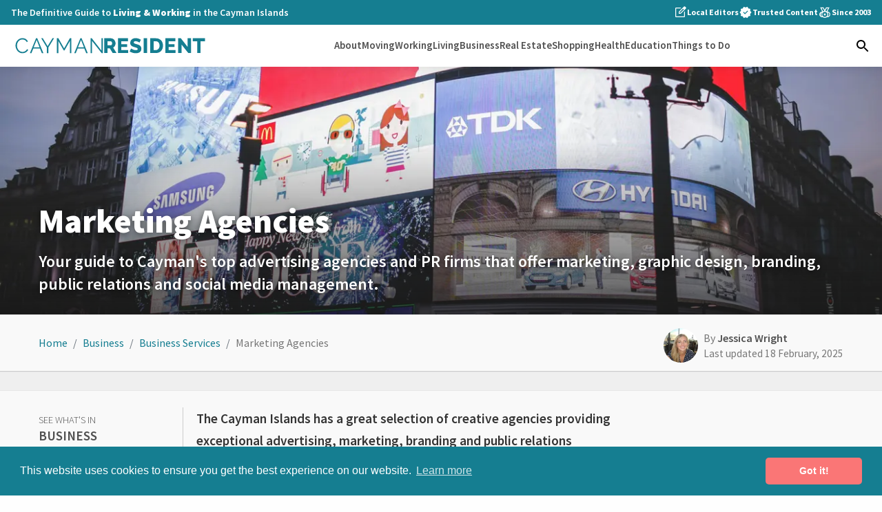

--- FILE ---
content_type: text/html; charset=UTF-8
request_url: https://caymanresident.com/business/business-services/advertising-agencies
body_size: 36480
content:
<!DOCTYPE html>
<html lang="en">
    <head>
        <!-- Google tag (gtag.js) -->
        <script async src="https://www.googletagmanager.com/gtag/js?id=G-FWW144N373"></script>
        <script>
          window.dataLayer = window.dataLayer || [];
          function gtag(){dataLayer.push(arguments);}
          gtag('js', new Date());

          gtag('config', 'G-FWW144N373');
        </script>
        <meta charset="utf-8">
        <meta name="viewport" content="width=device-width, initial-scale=1, shrink-to-fit=no">
        <link rel="preconnect" href="https://fonts.gstatic.com/" crossorigin>
        <link rel="preconnect" href="https://www.googletagservices.com" crossorigin>
        <link rel="stylesheet" href="https://caymanresident.com/css/main.1.9.css">
        <link rel="stylesheet" href="https://caymanresident.com/css/tailwind.v1.9.css">
        <link rel="preconnect" href="https://www.google-analytics.com">
        <link rel="preconnect" href="https://ajax.googleapis.com/ajax/libs/jquery/3.4.1/jquery.min.js" crossorigin>

        <!-- Alpine Plugins -->
        <script defer src="https://cdn.jsdelivr.net/npm/@alpinejs/focus@3.9.5/dist/cdn.min.js"></script>
        <script defer src="https://cdn.jsdelivr.net/npm/@alpinejs/persist@3.9.5/dist/cdn.min.js"></script>
        <script defer src="https://cdn.jsdelivr.net/npm/@alpinejs/intersect@3.9.5/dist/cdn.min.js"></script>
        <script defer src="https://cdn.jsdelivr.net/npm/alpinejs@3.9.5/dist/cdn.min.js"></script>
        <script async="" src="https://cdnjs.cloudflare.com/ajax/libs/lazysizes/5.2.0/lazysizes.min.js" async=""></script>
        <script src="https://www.google.com/recaptcha/api.js?onload=onloadCallback&render=explicit" async defer></script>
        <link href="https://fonts.googleapis.com/css2?family=Source+Sans+Pro:wght@300;400;600;700;900&display=swap" rel="stylesheet">
        <link href="https://fonts.googleapis.com/icon?family=Material+Icons" rel="stylesheet">
        <link rel="manifest" href="/cr-manifest.json">
        <link rel="apple-touch-icon" sizes="180x180" href="/cr-apple-touch-icon.png">
        <link rel="icon" type="image/png" sizes="32x32" href="/cr-favicon-32x32.png">
        <link rel="icon" type="image/png" sizes="16x16" href="/cr-favicon-16x16.png">
        <link rel="mask-icon" href="/cr-safari-pinned-tab.svg" color="#157e91">
        <meta name="msapplication-TileColor" content="#ffffff">
        <meta name="theme-color" content="#157e91">

        
<script async src="https://securepubads.g.doubleclick.net/tag/js/gpt.js"></script>
 <script>
     window.googletag = window.googletag || {cmd: []};
 </script>

 <script>
   // GPT slots
   var gptAdSlots = [];
   googletag.cmd.push(function() {

   var listing = googletag.sizeMapping().
   addSize([320, 0], [320, 50]).
   build();

   var leaderboard = googletag.sizeMapping().
   addSize([1000, 0], [[970, 90], [728, 90]]).
   addSize([768, 0], [728, 90]).
   addSize([320, 0], [[320, 100], [320, 50]]).
   build();

   var article = googletag.sizeMapping().
   addSize([0, 0], [[336, 280], [300, 250]]).
   build();

   var chapterSide = googletag.sizeMapping().
   addSize([768, 0], [[300, 600], [300, 250]]). // Half page
   addSize([0, 0], []). // Mobile
   build();

   var chapterCopy = googletag.sizeMapping().
   addSize([768, 0], []). // Half page
   addSize([320, 0], [[336, 280], [300, 250]]). // Rect
   addSize([0, 0], [300, 250]). // Mobile
   build();

  gptAdSlots[0] = googletag.defineSlot('/55819029/CR_Chapter_Banner', [[300, 600], [300, 250]], 'div-gpt-ad-1575569556749-0').defineSizeMapping(chapterSide).addService(googletag.pubads());
  gptAdSlots[1] = googletag.defineSlot('/55819029/CR_Chapter_Banner', [[336, 280], [300, 250]], 'div-gpt-ad-1575569556749-1').defineSizeMapping(chapterCopy).addService(googletag.pubads());
  gptAdSlots[2] = googletag.defineSlot('/55819029/CR_Group_Banner', [[320, 50],[320, 100], [970, 90], [728, 90]], 'div-gpt-ad-1575578332599-0').defineSizeMapping(leaderboard).addService(googletag.pubads());
  gptAdSlots[3] = googletag.defineSlot('/55819029/CR_Group_Banner', [[320, 50], [320, 100], [970, 90], [728, 90]], 'div-gpt-ad-1575578332599-1').defineSizeMapping(leaderboard).addService(googletag.pubads());

  
  
                                
  
                                
  
                                
  
                                
  
                                
  
                                
  
                                
  
                                
  
 googletag.pubads().enableSingleRequest();
 googletag.pubads().collapseEmptyDivs();
 // Page level targeting
 googletag.pubads().setTargeting('bannerGroup', ['business']).setTargeting('parentSlug', ['business-services']).setTargeting('Slug', ['advertising-agencies']);

 // Start ad fetching
 googletag.enableServices();
 });
 </script>

        <style>
        [v-cloak], [x-cloak], .grecaptcha-badge  {
          display: none!important;
        }
        </style>
        <!-- Global site tag (gtag.js) - Google Ads: 981288139 -->
        <script async src="https://www.googletagmanager.com/gtag/js?id=AW-981288139"></script>
        <script>
          window.dataLayer = window.dataLayer || [];
          function gtag(){dataLayer.push(arguments);}
          gtag('js', new Date());

          gtag('config', 'AW-981288139');
        </script>

                
    <title>Marketing Agencies in the Cayman Islands | Cayman Resident</title><meta name="generator" content="SEOmatic">
<meta name="description" content="Your guide to Cayman&#039;s top advertising agencies and PR firms that offer marketing, graphic design, branding, public relations and social media management.">
<meta name="referrer" content="no-referrer-when-downgrade">
<meta name="robots" content="all">
<meta content="177018319012226" property="fb:profile_id">
<meta content="en_GB" property="og:locale">
<meta content="Cayman Resident" property="og:site_name">
<meta content="website" property="og:type">
<meta content="https://caymanresident.com/business/business-services/advertising-agencies" property="og:url">
<meta content="Marketing Agencies in the Cayman Islands" property="og:title">
<meta content="Your guide to Cayman&#039;s top advertising agencies and PR firms that offer marketing, graphic design, branding, public relations and social media management." property="og:description">
<meta content="https://resident-parent.transforms.svdcdn.com/production/images/big-corporate-brand-neon-lit-signs-in-picadilly-square-london-england.jpg?w=1200&amp;h=630&amp;q=82&amp;auto=format&amp;fit=crop&amp;dm=1725135398&amp;s=c9e32349c8aee4af29c5f61fe91388b2" property="og:image">
<meta content="1200" property="og:image:width">
<meta content="630" property="og:image:height">
<meta content="https://www.facebook.com/CaymanResident/" property="og:see_also">
<meta name="twitter:card" content="summary_large_image">
<meta name="twitter:creator" content="@">
<meta name="twitter:title" content="Marketing Agencies in the Cayman Islands">
<meta name="twitter:description" content="Your guide to Cayman&#039;s top advertising agencies and PR firms that offer marketing, graphic design, branding, public relations and social media management.">
<meta name="twitter:image" content="https://resident-parent.transforms.svdcdn.com/production/images/big-corporate-brand-neon-lit-signs-in-picadilly-square-london-england.jpg?w=1200&amp;h=630&amp;q=82&amp;auto=format&amp;fit=crop&amp;dm=1725135398&amp;s=c9e32349c8aee4af29c5f61fe91388b2">
<meta name="twitter:image:width" content="800">
<meta name="twitter:image:height" content="418">
<meta name="google-site-verification" content="bCpjdMNjB0iMjEWPA0jwxW5IEujgxLM3p8ca1ojAoHY">
<link href="https://caymanresident.com/business/business-services/advertising-agencies" rel="canonical">
<link href="https://caymanresident.com/" rel="home">
<link type="text/plain" href="https://caymanresident.com/humans.txt" rel="author">
<style>
a.fab {
  width: 60px;
  height: 60px;
  border-radius: 50%;
  background: #fa7675;
  display: flex;
  position: fixed;
  bottom: 1rem;
  z-index: 9999;
  right: 1rem;
  flex-direction: column;
  justify-content: center;
  align-items: center;
  color: #fff;
  font-size: 1rem;
  font-weight: 600;
}

a.fab svg {
  fill: #fff;
}

</style></head>

            <style type="text/css">
    .global-alert {
      background-color: #efefef;
    }

    .global-alert.fixed {
      position: sticky;
      position: -webkit-sticky;
      position: -moz-sticky;
      position: -ms-sticky;
      position: -o-sticky;
      bottom: 0;
      width: 100%;
      z-index: 9;
      border-top: 1px solid #ddd;
    }

    .global-alert.fixed.dark {
      color: #304455;
    }

    .global-alert.fixed.dark svg {
      fill: #304455;
    }

    .global-alert.fixed.light {
      color: #fff;
    }

    .global-alert.fixed.light svg {
      fill: #fff;
    }

    .global-alert__container {
      font-size: 1rem;
      padding: .8rem 1rem;
      display: flex;
      justify-content: space-between;
      align-items: center;
      font-weight: 600;
      margin: 0 auto;
      flex: 0;
      max-width: 800px;
      position: relative;
    }

    a.global-alert__cta {
      background: #fff;
      padding: .2rem .6rem;
      border-radius: 6px;
      font-size: .85rem;
      display: inline-flex;
      margin: 0 12% 0 auto;
    }

    .global-alert__message {
      max-width: 65%;
      line-height: 1.4;
    }

    #close-alert {
      display: flex;
      position: absolute;
      right: 1rem;
    }

    .cc-window{opacity:1;-webkit-transition:opacity 1s ease;transition:opacity 1s ease}.cc-window.cc-invisible{opacity:0}.cc-animate.cc-revoke{-webkit-transition:transform 1s ease;-webkit-transition:-webkit-transform 1s ease;transition:-webkit-transform 1s ease;transition:transform 1s ease;transition:transform 1s ease,-webkit-transform 1s ease}.cc-animate.cc-revoke.cc-top{-webkit-transform:translateY(-2em);transform:translateY(-2em)}.cc-animate.cc-revoke.cc-bottom{-webkit-transform:translateY(2em);transform:translateY(2em)}.cc-animate.cc-revoke.cc-active.cc-top{-webkit-transform:translateY(0);transform:translateY(0)}.cc-animate.cc-revoke.cc-active.cc-bottom{-webkit-transform:translateY(0);transform:translateY(0)}.cc-revoke:hover{-webkit-transform:translateY(0);transform:translateY(0)}.cc-grower{max-height:0;overflow:hidden;-webkit-transition:max-height 1s;transition:max-height 1s}
.cc-revoke,.cc-window{position:fixed;overflow:hidden;-webkit-box-sizing:border-box;box-sizing:border-box;font-family:Helvetica,Calibri,Arial,sans-serif;font-size:16px;line-height:1.5em;display:-webkit-box;display:-ms-flexbox;display:flex;-ms-flex-wrap:nowrap;flex-wrap:nowrap;z-index:9999}.cc-window.cc-static{position:static}.cc-window.cc-floating{padding:2em;max-width:24em;-webkit-box-orient:vertical;-webkit-box-direction:normal;-ms-flex-direction:column;flex-direction:column}.cc-window.cc-banner{padding:1em 1.8em;width:100%;-webkit-box-orient:horizontal;-webkit-box-direction:normal;-ms-flex-direction:row;flex-direction:row}.cc-revoke{padding:.5em}.cc-revoke:hover{text-decoration:underline}.cc-header{font-size:18px;font-weight:700}.cc-btn,.cc-close,.cc-link,.cc-revoke{cursor:pointer}.cc-link{opacity:.8;display:inline-block;padding:.2em;text-decoration:underline}.cc-link:hover{opacity:1}.cc-link:active,.cc-link:visited{color:initial}.cc-btn{display:block;padding:.4em .8em;font-size:.9em;font-weight:700;border-width:2px;border-style:solid;text-align:center;white-space:nowrap}.cc-highlight .cc-btn:first-child{background-color:transparent;border-color:transparent}.cc-highlight .cc-btn:first-child:focus,.cc-highlight .cc-btn:first-child:hover{background-color:transparent;text-decoration:underline}.cc-close{display:block;position:absolute;top:.5em;right:.5em;font-size:1.6em;opacity:.9;line-height:.75}.cc-close:focus,.cc-close:hover{opacity:1}
.cc-revoke.cc-top{top:0;left:3em;border-bottom-left-radius:.5em;border-bottom-right-radius:.5em}.cc-revoke.cc-bottom{bottom:0;left:3em;border-top-left-radius:.5em;border-top-right-radius:.5em}.cc-revoke.cc-left{left:3em;right:unset}.cc-revoke.cc-right{right:3em;left:unset}.cc-top{top:1em}.cc-left{left:1em}.cc-right{right:1em}.cc-bottom{bottom:1em}.cc-floating>.cc-link{margin-bottom:1em}.cc-floating .cc-message{display:block;margin-bottom:1em}.cc-window.cc-floating .cc-compliance{-webkit-box-flex:1;-ms-flex:1 0 auto;flex:1 0 auto}.cc-window.cc-banner{-webkit-box-align:center;-ms-flex-align:center;align-items:center}.cc-banner.cc-top{left:0;right:0;top:0}.cc-banner.cc-bottom{left:0;right:0;bottom:0}.cc-banner .cc-message{display:block;-webkit-box-flex:1;-ms-flex:1 1 auto;flex:1 1 auto;max-width:100%;margin-right:1em}.cc-compliance{display:-webkit-box;display:-ms-flexbox;display:flex;-webkit-box-align:center;-ms-flex-align:center;align-items:center;-ms-flex-line-pack:justify;align-content:space-between}.cc-floating .cc-compliance>.cc-btn{-webkit-box-flex:1;-ms-flex:1;flex:1}.cc-btn+.cc-btn{margin-left:.5em}
@media print{.cc-revoke,.cc-window{display:none}}@media screen and (max-width:900px){.cc-btn{white-space:normal}}@media screen and (max-width:414px) and (orientation:portrait),screen and (max-width:736px) and (orientation:landscape){.cc-window.cc-top{top:0}.cc-window.cc-bottom{bottom:0}.cc-window.cc-banner,.cc-window.cc-floating,.cc-window.cc-left,.cc-window.cc-right{left:0;right:0}.cc-window.cc-banner{-webkit-box-orient:vertical;-webkit-box-direction:normal;-ms-flex-direction:column;flex-direction:column}.cc-window.cc-banner .cc-compliance{-webkit-box-flex:1;-ms-flex:1 1 auto;flex:1 1 auto}.cc-window.cc-floating{max-width:none}.cc-window .cc-message{margin-bottom:1em}.cc-window.cc-banner{-webkit-box-align:unset;-ms-flex-align:unset;align-items:unset}.cc-window.cc-banner .cc-message{margin-right:0}}
.cc-floating.cc-theme-classic{padding:1.2em;border-radius:5px}.cc-floating.cc-type-info.cc-theme-classic .cc-compliance{text-align:center;display:inline;-webkit-box-flex:0;-ms-flex:none;flex:none}.cc-theme-classic .cc-btn{border-radius:5px}.cc-theme-classic .cc-btn:last-child{min-width:140px}.cc-floating.cc-type-info.cc-theme-classic .cc-btn{display:inline-block}
.cc-theme-edgeless.cc-window{padding:0}.cc-floating.cc-theme-edgeless .cc-message{margin:2em;margin-bottom:1.5em}.cc-banner.cc-theme-edgeless .cc-btn{margin:0;padding:.8em 1.8em;height:100%}.cc-banner.cc-theme-edgeless .cc-message{margin-left:1em}.cc-floating.cc-theme-edgeless .cc-btn+.cc-btn{margin-left:0}
    </style>
    
    <body>

      
      <div id="app" x-data="{
            searchOpen: false,
            showNavbar: false,
            drawerOpen: false,
            showDrawer() { this.drawerOpen = !this.drawerOpen },
            hasScrolled: false,
            ready: false,
        }" x-init="
    if (!ready) ready = true;
    hasScrolled = (window.pageYOffset > 60)
      ? true
      : (window.pageYOffset < 40 ? false : hasScrolled)
  ">

        
        <header
  x-data="{
    topRowHeight: 0,
    headerHeight: 0,
    init() {
      this.updateHeights();

      // Recalculate on scroll changes
      this.$watch('hasScrolled', () => this.updateHeights());

      // Also recalc on resize
      window.addEventListener('resize', this.updateHeights.bind(this));
    },

    updateHeights() {
      const topRow = this.$refs.topRow;
      const baseHeight = this.$refs.navbar.offsetHeight || 0;
      this.topRowHeight = topRow ? topRow.scrollHeight : 0;
      this.headerHeight = this.hasScrolled ? baseHeight : baseHeight + this.topRowHeight;
    }
  }"
  @scroll.window="
    if (!ready) ready = true;
    hasScrolled = (window.pageYOffset > 60)
      ? true
      : (window.pageYOffset < 40 ? false : hasScrolled)
  "
  class="sticky top-0 z-50 shadow-[0_1px_14px_0_rgba(0,0,0,0.1)]"
>
    <div
    x-ref="topRow"
    :style="hasScrolled ? 'max-height: 0; opacity: 0;' : 'max-height: ' + topRowHeight + 'px; opacity: 1;'"
    :class="ready ? 'transition-all duration-300 ease-in-out' : ''"
    class="overflow-hidden bg-teal lg:block"
  >
        <div class="max-w-7xl mx-auto px-4">
            <div class="hidden lg:flex md:gap-8 md:justify-between">
                <div>
                    <p class="font-semibold py-2 text-sm text-white">The Definitive Guide to <strong>Living & Working</strong> in the Cayman Islands</p>
                </div>
                <div class="text-white flex items-center gap-5">
                                        <ul class="flex items-center gap-5">
                        <li class="flex items-center gap-2 font-bold text-xs">
                            <svg xmlns="http://www.w3.org/2000/svg" class="fill-white w-5 h-5 shrink-0" height="24px" viewBox="0 -960 960 960" width="24px" fill="#5f6368"><path d="M212.31-140Q182-140 161-161q-21-21-21-51.31v-535.38Q140-778 161-799q21-21 51.31-21h346.23l-60 60H212.31q-4.62 0-8.46 3.85-3.85 3.84-3.85 8.46v535.38q0 4.62 3.85 8.46 3.84 3.85 8.46 3.85h535.38q4.62 0 8.46-3.85 3.85-3.84 3.85-8.46v-288.77l60-60v348.77Q820-182 799-161q-21 21-51.31 21H212.31ZM480-480ZM380-380v-137.31l362.39-362.38q9.3-9.31 20.46-13.58 11.15-4.27 22.69-4.27 11.77 0 22.61 4.27Q819-889 827.92-880.08L878.15-830q8.69 9.31 13.35 20.54 4.65 11.23 4.65 22.77t-3.96 22.38q-3.96 10.85-13.27 20.15L515.38-380H380Zm456.77-406.31-50.23-51.38 50.23 51.38ZM440-440h49.85l249.3-249.31-24.92-24.92-26.69-25.69L440-492.38V-440Zm274.23-274.23-26.69-25.69 26.69 25.69 24.92 24.92-24.92-24.92Z"/></svg>
                            Local Editors
                        </li>
                        <li class="flex items-center gap-2 font-bold text-xs">
                            <svg xmlns="http://www.w3.org/2000/svg" class="fill-white w-5 h-5 shrink-0" height="24px" viewBox="0 -960 960 960" width="24px" fill="#5f6368"><path d="m352.46-85.39-71.38-120.3-135.54-29.7 13.23-139.53L66.93-480l91.84-105.08-13.23-139.53 135.54-29.7 71.38-120.3L480-820.46l127.54-54.15 71.38 120.3 135.54 29.7-13.23 139.53L893.07-480l-91.84 105.08 13.23 139.53-135.54 29.7-71.38 120.3L480-139.54 352.46-85.39ZM438-351.85 650.15-564 608-607.38l-170 170-86-84.77L309.85-480 438-351.85Z"/></svg>
                            Trusted Content
                        </li>
                        <li class="flex items-center gap-2 font-bold text-xs">
                            <svg xmlns="http://www.w3.org/2000/svg" class="fill-white w-5 h-5 shrink-0" height="24px" viewBox="0 -960 960 960" width="24px" fill="#5f6368"><path d="M480-160q75 0 127.5-52.5T660-340q0-75-52.5-127.5T480-520q-75 0-127.5 52.5T300-340q0 75 52.5 127.5T480-160ZM363.77-549.31q19.61-11.77 41.73-18.84 22.12-7.08 45.12-9.85l-96-191.23h-100l109.15 219.92Zm232.46 0 110.15-219.92h-101l-86.15 171.54 11.69 23.38q17.46 4 33.73 9.85 16.27 5.85 31.58 15.15Zm-323.69 344q-8.15-17.84-11.69-38.65-3.54-20.81-1.23-43.34-9.23-32.93-8.58-67 .65-34.08 11.11-66.93 0-15 5.2-28.46 5.19-13.46 14.42-24.23-28.15 8.23-47.07 29.88-18.93 21.65-21.23 50.57-22.31 28.93-21.28 66.35 1.04 37.42 26.88 68.35 0 22.31 15.58 37.88 15.58 15.58 37.89 15.58Zm414.92 0q48.15-8.61 80.35-46.04Q800-288.77 800-340q0-51.23-32.19-88.65-32.2-37.43-80.35-46.04-2.31 0-4.62.19-2.3.19-4.61.58 19.69 28.61 30.73 62.69T720-340q0 37.15-11.04 71.23-11.04 34.08-30.73 62.69 2.31.39 4.61.58 2.31.19 4.62.19ZM480-100q-39.23 0-74.58-11.69-35.34-11.7-64.8-32.85-9.77 2.77-20.12 3.65-10.35.89-21.5.89-82.54 0-140.77-58.23Q100-256.46 100-339q0-80.08 54.54-137.08 54.54-57 133.38-61.3 4.23 0 8.08.57 3.85.58 7.69 1.35L156.93-829.23h235.38L480-653.84l87.69-175.39h235.38L657.69-537.84q3.46-.77 7.12-1.16 3.65-.38 7.5-.38 79.23 4.92 133.46 61.92Q860-420.46 860-340q0 83.54-58.23 141.77Q743.54-140 660-140q-10.54 0-21-.89-10.46-.88-20.23-3.65-29.46 20.77-64.5 32.65Q519.23-100 480-100Zm0-240ZM363.77-549.31 254.62-769.23l109.15 219.92Zm232.46 0 110.15-219.92-110.15 219.92ZM411.77-239.23l25.69-84.08-68.23-48.77h84.08L480-460.77l26.69 88.69h84.08l-68.23 48.77 25.69 84.08L480-291l-68.23 51.77Z"/></svg>
                            Since 2003
                        </li>
                    </ul>
                </div>
            </div>
        </div>
    </div>
    
    <div x-ref="navbar" class="bg-white py-4">
        <div class="max-w-7xl mx-auto px-4">
            <div class="flex flex-nowrap items-center justify-between">

                <div x-cloak @click="showDrawer" class="absolute left-4 top-3.5 cursor-pointer lg:hidden" role=button tabindex="" aria-label="menu">
                    <svg xmlns="http://www.w3.org/2000/svg" class="fill-gray-800" :class="drawerOpen ? 'hidden' : 'block'" height="24" width="24"><path d="M3 18V16H21V18ZM3 13V11H21V13ZM3 8V6H21V8Z"/></svg>
                    <svg xmlns="http://www.w3.org/2000/svg" class="fill-gray-800" :class="drawerOpen ? 'block' : 'hidden'" height="24" width="24"><path d="M6.4 19 5 17.6 10.6 12 5 6.4 6.4 5 12 10.6 17.6 5 19 6.4 13.4 12 19 17.6 17.6 19 12 13.4Z"/></svg>
                </div>

                <a href="/" class="block transition-all w-[230px] mx-auto lg:mx-0 lg:w-64 xl:w-72">
                    <svg version="1.1" xmlns="http://www.w3.org/2000/svg" xmlns:xlink="http://www.w3.org/1999/xlink" x="0px" y="0px"
                            viewBox="-96 111.5 1173 108.5" enable-background="new -96 111.5 1173 108.5"
                            xml:space="preserve">
                        <path fill="#157e91" d="M1050.838,121.916h-72.714v17.539h26.43v68.937h19.976v-68.937h26.309V121.916z M952.111,208.392h16.077
                            v-86.476h-19.976v50.789l-40.314-50.789h-15.589v86.476h19.973v-49.45L952.111,208.392z M836.233,190.853v-18.391h34.103v-16.2
                            h-34.103v-16.807h39.706v-17.539h-59.682v86.476h60.777v-17.539H836.233z M780.51,175.324c-1.016,3.127-2.476,5.847-4.385,8.161
                            c-1.908,2.313-4.285,4.122-7.125,5.42c-2.844,1.3-6.089,1.947-9.744,1.947h-12.301v-51.398h12.301c3.572,0,6.78,0.609,9.622,1.827
                            s5.238,2.966,7.187,5.237c1.948,2.275,3.43,4.976,4.445,8.101c1.014,3.127,1.522,6.599,1.522,10.413
                            C782.031,168.769,781.524,172.2,780.51,175.324 M759.256,208.392c6.495,0,12.402-1.035,17.722-3.105
                            c5.318-2.071,9.866-4.993,13.642-8.77c3.775-3.775,6.678-8.321,8.708-13.642c2.03-5.316,3.045-11.265,3.045-17.843
                            c0-5.926-0.913-11.51-2.739-16.747c-1.827-5.237-4.549-9.805-8.16-13.703c-3.613-3.897-8.1-6.981-13.459-9.256
                            c-5.359-2.271-11.612-3.41-18.757-3.41h-32.276v86.476H759.256L759.256,208.392z M708.384,121.916h-19.975v86.476h19.975V121.916z
                            M671.832,130.685c-1.869-1.135-3.979-2.271-6.333-3.409c-2.356-1.137-4.854-2.15-7.491-3.045c-2.639-0.894-5.42-1.624-8.343-2.193
                            c-2.923-0.566-5.929-0.852-9.013-0.852c-4.306,0-8.386,0.607-12.241,1.826c-3.857,1.219-7.247,3.026-10.17,5.421
                            c-2.924,2.396-5.237,5.34-6.943,8.83c-1.705,3.492-2.558,7.512-2.558,12.058c0,3.248,0.467,6.09,1.401,8.525
                            c0.932,2.437,2.374,4.59,4.322,6.456c1.949,1.869,4.386,3.514,7.309,4.933c2.924,1.423,6.374,2.741,10.354,3.96
                            c3.002,0.894,5.765,1.704,8.282,2.434c2.516,0.732,4.708,1.524,6.576,2.376c1.867,0.853,3.329,1.808,4.385,2.862
                            c1.054,1.056,1.583,2.396,1.583,4.02c0,4.305-3.531,6.454-10.596,6.454c-3.331,0-6.62-0.444-9.866-1.339
                            c-3.248-0.893-6.171-1.907-8.769-3.045c-2.601-1.136-4.793-2.272-6.577-3.41c-1.787-1.136-2.884-1.907-3.289-2.313l-8.77,17.416
                            c2.516,1.705,5.277,3.209,8.282,4.507c3.003,1.3,6.09,2.417,9.257,3.349c3.167,0.935,6.394,1.645,9.683,2.132
                            c3.288,0.487,6.517,0.731,9.683,0.731c4.141,0,8.179-0.469,12.119-1.401c3.937-0.932,7.408-2.436,10.413-4.507
                            c3.003-2.068,5.42-4.79,7.247-8.159s2.74-7.491,2.74-12.363c0-3.978-0.63-7.388-1.888-10.23c-1.26-2.842-3.066-5.256-5.42-7.249
                            c-2.356-1.986-5.197-3.651-8.526-4.992c-3.33-1.339-7.064-2.575-11.206-3.714c-2.922-0.81-5.502-1.541-7.733-2.192
                            c-2.235-0.647-4.102-1.359-5.604-2.132c-1.503-0.771-2.66-1.644-3.47-2.619c-0.813-0.974-1.219-2.191-1.219-3.654
                            c0-2.354,0.913-4.141,2.74-5.358c1.827-1.219,4.445-1.826,7.855-1.826c2.598,0,5.194,0.365,7.795,1.095
                            c2.599,0.731,4.994,1.583,7.187,2.559c2.192,0.975,4.02,1.908,5.48,2.801c1.463,0.896,2.354,1.504,2.68,1.828L671.832,130.685z
                            M555.881,190.853v-18.391h34.104v-16.2h-34.104v-16.807h39.706v-17.539h-59.681v86.476h60.777v-17.539H555.881z M474.618,139.455
                            h17.661c2.271,0,4.384,1.057,6.333,3.166c1.949,2.112,2.924,4.954,2.924,8.527c0,3.491-0.854,6.353-2.558,8.584
                            c-1.705,2.235-3.736,3.351-6.09,3.351h-18.27V139.455z M474.618,208.392V180.5h13.033l17.417,27.892h22.533l-19.853-32.153
                            c2.192-1.219,4.16-2.699,5.907-4.446c1.745-1.745,3.228-3.716,4.446-5.907s2.15-4.525,2.801-7.003
                            c0.649-2.477,0.976-5.054,0.976-7.733c0-3.573-0.713-7.105-2.132-10.598c-1.421-3.491-3.392-6.617-5.908-9.379
                            c-2.518-2.76-5.501-4.994-8.952-6.699c-3.453-1.704-7.207-2.558-11.266-2.558h-38.976v86.476L474.618,208.392L474.618,208.392z"/>
                        <path fill="#157e91" d="M439.671,208.633h7.338v-86.729h-8.441v72.173l-57.488-72.292h-6.605v86.848h8.441v-70.944L439.671,208.633z
                            M334.932,174.75h-35.228l17.857-42.933L334.932,174.75z M286.737,208.633l11.131-27.154h39.022l11.254,27.154h9.174l-36.333-86.848
                            h-6.971l-36.33,86.848H286.737z M260.342,208.633v-86.848h-8.687l-34.006,59.448l-34.004-59.448h-8.687v86.848h8.441v-71.314
                            l31.805,55.166h5.014l31.682-55.166v71.314H260.342z M82.375,121.785l33.517,54.31v32.536h8.441v-32.29l33.761-54.556h-9.297
                            l-28.625,46.726l-28.498-46.726H82.375z M72.654,174.75H37.427l17.856-42.933L72.654,174.75z M24.461,208.633l11.129-27.154h39.022
                            l11.252,27.154h9.174L58.71,121.785h-6.973l-36.329,86.848H24.461z M-66.769,180.929c1.999,5.341,4.793,10.112,8.381,14.311
                            c3.588,4.201,7.871,7.605,12.843,10.215c4.974,2.609,10.438,3.913,16.391,3.913c3.345,0,6.75-0.447,10.213-1.344
                            c3.468-0.899,6.75-2.202,9.848-3.916c3.1-1.712,5.915-3.811,8.444-6.298c2.527-2.487,4.486-5.364,5.87-8.624l-7.097-3.67
                            c-1.387,2.853-3.098,5.279-5.137,7.278c-2.037,1.997-4.259,3.669-6.666,5.016s-4.894,2.324-7.463,2.935
                            c-2.569,0.61-5.077,0.917-7.521,0.917c-4.649,0-8.95-0.997-12.905-2.997c-3.956-1.999-7.38-4.69-10.275-8.072
                            c-2.893-3.386-5.177-7.279-6.851-11.684c-1.669-4.404-2.507-9.011-2.507-13.824c0-4.402,0.691-8.742,2.079-13.025
                            c1.388-4.282,3.448-8.137,6.178-11.559c2.732-3.426,6.097-6.197,10.09-8.318c3.998-2.121,8.604-3.179,13.823-3.179
                            c2.365,0,4.771,0.265,7.22,0.795c2.443,0.527,4.809,1.406,7.091,2.628c2.284,1.222,4.405,2.814,6.362,4.771
                            c1.955,1.957,3.628,4.363,5.014,7.216l6.853-4.156c-2.69-5.628-6.77-10.195-12.232-13.701c-5.464-3.505-12.069-5.26-19.818-5.26
                            c-6.522,0-12.353,1.283-17.491,3.853c-5.137,2.57-9.458,5.895-12.964,9.971c-3.505,4.078-6.177,8.704-8.013,13.885
                            c-1.836,5.179-2.752,10.375-2.752,15.596C-69.764,170.143-68.766,175.586-66.769,180.929"/>
                    </svg>
                </a>

                <nav class="hidden lg:block">
                    <ul class="flex items-center gap-5 xl:gap-6">
                        

<div class="nav-item" :class="hasScrolled ? 'scrolled' : ''">
  <a href="https://caymanresident.com/about" class="nav-link ">About</a>
  <div class="mega-menu" :style="'top: ' + headerHeight + 'px'">
    <div class="wrapper">
      <div class="mega-menu__row">
        <div class="mega-menu__left">
          <a href="https://caymanresident.com/about" class="mega-menu__heading">About</a>
          <ul>
            <li class="mega-menu__col">
              <a href="https://caymanresident.com/about/caymans-facts-figures">Facts &amp; Figures</a>
            </li>
            <li class="mega-menu__col">
              <a href="https://caymanresident.com/about/government-history-politics">History &amp; Politics</a>
            </li>
            <li class="mega-menu__col">
              <a href="https://caymanresident.com/about/caymans-outlook">Cayman's Outlook</a>
            </li>
            <li class="mega-menu__col">
              <a href="https://caymanresident.com/about/geography-wildlife">Geography &amp; Wildlife</a>
            </li>
            <li class="mega-menu__col">
              <a href="https://caymanresident.com/about/weather-in-cayman">Weather in Cayman</a>
            </li>
            <li class="mega-menu__col">
              <a href="https://caymanresident.com/about/customs-traditions">Customs &amp; Traditions</a>
            </li>
            <li class="mega-menu__col">
              <a href="https://caymanresident.com/about/public-holidays">Public Holidays</a>
            </li>
            <li class="mega-menu__col">
              <a href="https://caymanresident.com/things-to-do/events">Events in Cayman</a>
            </li>
          </ul>
        </div>
        <div class="mega-menu__right">
          <a href="https://caymanresident.com/about/government-history-politics" class="mega-menu__feature">
            <div class="mega-menu__feature-image">
              <img loading="lazy" class="lazyload"
               data-src="https://resident-parent.transforms.svdcdn.com/production/images/side-profile-of-the-old-George-Town-Town-Hall-now-Constitution-Hall.jpg?w=600&amp;q=85&amp;auto=format&amp;fit=crop&amp;dm=1725136125&amp;s=eb3e9f055fc128d584a81d28f35911ae" 
               alt="Side profile of the old George Town Town Hall now Constitution Hall">
            </div>
            <div class="mega-menu__feature-content">
              <h3>Government, History &amp; Politics</h3>
              <p>Did Columbus really "discover" Cayman? Learn all about Cayman's history, its historical figures plus the Islands' changing political system.</p>
            </div>
            <div class="mega-menu__read-more">
              <span>Read More</span>
              <svg xmlns="http://www.w3.org/2000/svg" height="18" viewBox="0 0 24 24" width="18"><path fill="#fff" d="M9.29 15.88L13.17 12 9.29 8.12c-.39-.39-.39-1.02 0-1.41.39-.39 1.02-.39 1.41 0l4.59 4.59c.39.39.39 1.02 0 1.41L10.7 17.3c-.39.39-1.02.39-1.41 0-.38-.39-.39-1.03 0-1.42z"></path></svg>
            </div>
          </a>
        </div>
      </div>
    </div>
  </div>
</div>

<div class="nav-item" :class="hasScrolled ? 'scrolled' : ''">
  <a href="https://caymanresident.com/move" class="nav-link ">Moving</a>
  <div class="mega-menu" :style="'top: ' + headerHeight + 'px'">
    <div class="wrapper">
      <div class="mega-menu__row">
        <div class="mega-menu__left">
          <a href="https://caymanresident.com/move" class="mega-menu__heading">Moving</a>
          <ul>
            <li class="mega-menu__col">
              <a href="https://caymanresident.com/move/immigration">Immigration</a>
            </li>
            <li class="mega-menu__col">
              <a href="https://caymanresident.com/move/visas-passports">Visas and Passports</a>
            </li>
            <li class="mega-menu__col">
              <a href="https://caymanresident.com/move/immigration/work-permits">Work Permits</a>
            </li>
            <li class="mega-menu__col">
              <a href="https://caymanresident.com/move/moving-considerations">Moving Considerations</a>
            </li>
            <li class="mega-menu__col">
              <a href="https://caymanresident.com/move/moving-considerations/getting-to-the-cayman-islands">Getting to the Cayman Islands</a>
            </li>
            <li class="mega-menu__col">
              <a href="https://caymanresident.com/move/cost-of-living-in-cayman">Cost of Living</a>
            </li>
            <li class="mega-menu__col">
              <a href="https://caymanresident.com/move/importing-pets">Importing Pets</a>
            </li>
            <li class="mega-menu__col">
              <a href="https://caymanresident.com/move/shipping-to-cayman">Shipping to Cayman</a>
            </li>
            <li class="mega-menu__col">
              <a href="https://caymanresident.com/move/shipping-to-cayman/import-duty">Import Duty</a>
            </li>
          </ul>
        </div>
        <div class="mega-menu__right">
          <a href="https://caymanresident.com/move/immigration" class="mega-menu__feature">
            <div class="mega-menu__feature-image">
              <img loading="lazy" class="lazyload"
                data-src="https://resident-parent.transforms.svdcdn.com/production/images/Cayman-Islands-and-Union-Jack-flag-on-poles-in-between-palm-trees-on-the-Cayman-Islands.jpg?w=600&amp;q=85&amp;auto=format&amp;fit=crop&amp;dm=1725133631&amp;s=c207961db0b05df022c3d686478f382a" 
                alt="Cayman Islands and Union Jack flag on poles in between palm trees on the Cayman Islands">
            </div>
            <div class="mega-menu__feature-content">
              <h3>Immigration</h3>
              <p>Your one-stop-shop for all your immigration needs, whether you're moving to Cayman for work or applying for a US visa... plus everything in between.</p>
            </div>
            <div class="mega-menu__read-more">
              <span>Read More</span>
              <svg xmlns="http://www.w3.org/2000/svg" height="18" viewBox="0 0 24 24" width="18"><path fill="#fff" d="M9.29 15.88L13.17 12 9.29 8.12c-.39-.39-.39-1.02 0-1.41.39-.39 1.02-.39 1.41 0l4.59 4.59c.39.39.39 1.02 0 1.41L10.7 17.3c-.39.39-1.02.39-1.41 0-.38-.39-.39-1.03 0-1.42z"></path></svg>
            </div>
          </a>
        </div>
      </div>
    </div>
  </div>
</div>

<div class="nav-item" :class="hasScrolled ? 'scrolled' : ''">
  <a href="https://caymanresident.com/work" class="nav-link ">Working</a>
  <div class="mega-menu" :style="'top: ' + headerHeight + 'px'">
    <div class="wrapper">
      <div class="mega-menu__row">
        <div class="mega-menu__left">
          <a href="https://caymanresident.com/work" class="mega-menu__heading">Working</a>
          <ul>
            <li class="mega-menu__col">
              <a href="https://caymanresident.com/work/finding-a-job">Finding a Job</a>
            </li>
            <li class="mega-menu__col">
              <a href="https://caymanresident.com/work/employment-opportunities-rules">Employment Opportunities &amp; Rules</a>
            </li>
            <li class="mega-menu__col">
              <a href="https://caymanresident.com/work/recruitment-employment-agencies">Recruitment Agencies</a>
            </li>
            <li class="mega-menu__col">
              <a href="https://caymanresident.com/move/immigration/work-permits">Work Permits</a>
            </li>
            <li class="mega-menu__col">
              <a href="https://caymanresident.com/work/employee-entitlements">Employee Entitlements</a>
            </li>
            <li class="mega-menu__col">
              <a href="https://caymanresident.com/work/pension-requirements">Pension Requirements</a>
            </li>
          </ul>
        </div>
        <div class="mega-menu__right">
          <a href="https://caymanresident.com/work/finding-a-job" class="mega-menu__feature">
            <div class="mega-menu__feature-image">
              <img loading="lazy" class="lazyload"
               data-src="https://resident-parent.transforms.svdcdn.com/production/images/Corporate-work-function-at-Camana-Bay.jpg?w=600&amp;q=85&amp;auto=format&amp;fit=crop&amp;dm=1725133721&amp;s=8aaac9ba49fd99851fbd69584a56df83" 
               alt="Corporate work function at Camana Bay">
            </div>
            <div class="mega-menu__feature-content">
              <h3>Finding a Job</h3>
              <p>Read on for some helpful hints on how to get a job in Cayman plus we make recommendations on how to put your resume into the right hands.</p>
            </div>
            <div class="mega-menu__read-more">
              <span>Read More</span>
              <svg xmlns="http://www.w3.org/2000/svg" height="18" viewBox="0 0 24 24" width="18"><path fill="#fff" d="M9.29 15.88L13.17 12 9.29 8.12c-.39-.39-.39-1.02 0-1.41.39-.39 1.02-.39 1.41 0l4.59 4.59c.39.39.39 1.02 0 1.41L10.7 17.3c-.39.39-1.02.39-1.41 0-.38-.39-.39-1.03 0-1.42z"></path></svg>
            </div>
          </a>
        </div>
      </div>
    </div>
  </div>
</div>

<div class="nav-item" :class="hasScrolled ? 'scrolled' : ''">
  <a href="https://caymanresident.com/live" class="nav-link ">Living</a>
  <div class="mega-menu" :style="'top: ' + headerHeight + 'px'">
    <div class="wrapper">
      <div class="mega-menu__row">
        <div class="mega-menu__left">
          <a href="https://caymanresident.com/live" class="mega-menu__heading">Living</a>
          <ul>
            <li class="mega-menu__col">
              <a href="https://caymanresident.com/live/banking">Money &amp; Banking</a>
            </li>
            <li class="mega-menu__col">
              <a href="https://caymanresident.com/live/insurance">Insurance</a>
            </li>
            <li class="mega-menu__col">
              <a href="https://caymanresident.com/live/pets">Pets</a>
            </li>
            <li class="mega-menu__col">
              <a href="https://caymanresident.com/live/transportation">Transportation</a>
            </li>
            <li class="mega-menu__col">
              <a href="https://caymanresident.com/live/food-drink">Food &amp; Drink</a>
            </li>
            <li class="mega-menu__col">
              <a href="https://caymanresident.com/live/getting-married">Getting Married</a>
            </li>
            <li class="mega-menu__col">
              <a href="https://caymanresident.com/live/retiring-in-cayman">Retiring in Cayman</a>
            </li>
            <li class="mega-menu__col">
              <a href="https://caymanresident.com/live/services">Services</a>
            </li>
            <li class="mega-menu__col">
              <a href="https://caymanresident.com/live/investing">Investing</a>
            </li>
            <li class="mega-menu__col">
              <a href="https://caymanresident.com/live/community">Community</a>
            </li>
            <li class="mega-menu__col">
              <a href="https://caymanresident.com/live/disaster-preparedness">Disaster Preparedness</a>
            </li>
            <li class="mega-menu__col">
              <a href="https://caymanresident.com/live/being-green">Being Green</a>
            </li>
          </ul>
        </div>
        <div class="mega-menu__right">
          <a href="https://caymanresident.com/live/transportation" class="mega-menu__feature">
            <div class="mega-menu__feature-image">
              <img loading="lazy" class="lazyload"
               data-src="https://resident-parent.transforms.svdcdn.com/production/images/Transportation-in-Cayman.jpeg?w=600&amp;q=85&amp;auto=format&amp;fit=crop&amp;dm=1725135053&amp;s=fcc26ebbcf7ed7b34d31952eb7104759" 
               alt="Transportation in Cayman">
            </div>
            <div class="mega-menu__feature-content">
              <h3>Transportation</h3>
              <p>Here we cover everything you need to know about cars, trucks, bikes... and how to legally drive them and ensure they are road worthy.</p>
            </div>
            <div class="mega-menu__read-more">
              <span>Read More</span>
              <svg xmlns="http://www.w3.org/2000/svg" height="18" viewBox="0 0 24 24" width="18"><path fill="#fff" d="M9.29 15.88L13.17 12 9.29 8.12c-.39-.39-.39-1.02 0-1.41.39-.39 1.02-.39 1.41 0l4.59 4.59c.39.39.39 1.02 0 1.41L10.7 17.3c-.39.39-1.02.39-1.41 0-.38-.39-.39-1.03 0-1.42z"></path></svg>
            </div>
          </a>
        </div>
      </div>
    </div>
  </div>
</div>

<div class="nav-item" :class="hasScrolled ? 'scrolled' : ''">
  <a href="https://caymanresident.com/business" class="nav-link ">Business</a>
  <div class="mega-menu" :style="'top: ' + headerHeight + 'px'">
    <div class="wrapper">
      <div class="mega-menu__row">
        <div class="mega-menu__left">
          <a href="https://caymanresident.com/business" class="mega-menu__heading">Business</a>
          <ul>
            <li class="mega-menu__col">
              <a href="https://caymanresident.com/business/establishing-a-business">Establishing a Business</a>
            </li>
            <li class="mega-menu__col">
              <a href="https://caymanresident.com/business/financial-services">Financial Services</a>
            </li>
            <li class="mega-menu__col">
              <a href="https://caymanresident.com/business/taxation">Taxation in Cayman</a>
            </li>
            <li class="mega-menu__col">
              <a href="https://caymanresident.com/business/trade-business-licensing">Trade &amp; Business Licensing</a>
            </li>
            <li class="mega-menu__col">
              <a href="https://caymanresident.com/business/special-economic-zone">Special Economic Zone</a>
            </li>
            <li class="mega-menu__col">
              <a href="https://caymanresident.com/business/business-services">Business Services</a>
            </li>
            <li class="mega-menu__col">
              <a href="https://caymanresident.com/business/commercial-real-estate">Commercial Real Estate</a>
            </li>
            <li class="mega-menu__col">
              <a href="https://caymanresident.com/business/setting-up-an-office">Setting Up an Office</a>
            </li>
          </ul>
        </div>
        <div class="mega-menu__right">
          <a href="https://caymanresident.com/business/establishing-a-business" class="mega-menu__feature">
            <div class="mega-menu__feature-image">
              <img loading="lazy" class="lazyload"
               data-src="https://resident-parent.transforms.svdcdn.com/production/images/Establishing-Business-in-the-Cayman-Islands.jpeg?w=600&amp;q=85&amp;auto=format&amp;fit=crop&amp;dm=1725133941&amp;s=0d4d85bf4d40d3d492d963f241df4269" 
               alt="Establishing a Business in the Cayman Islands">
            </div>
            <div class="mega-menu__feature-content">
              <h3>Establishing a Business</h3>
              <p>In this section we explain how to set up a business in the Cayman Islands including deciphering all the legal formalities.</p>
            </div>
            <div class="mega-menu__read-more">
              <span>Read More</span>
              <svg xmlns="http://www.w3.org/2000/svg" height="18" viewBox="0 0 24 24" width="18"><path fill="#fff" d="M9.29 15.88L13.17 12 9.29 8.12c-.39-.39-.39-1.02 0-1.41.39-.39 1.02-.39 1.41 0l4.59 4.59c.39.39.39 1.02 0 1.41L10.7 17.3c-.39.39-1.02.39-1.41 0-.38-.39-.39-1.03 0-1.42z"></path></svg>
            </div>
          </a>
        </div>
      </div>
    </div>
  </div>
</div>

<div class="nav-item" :class="hasScrolled ? 'scrolled' : ''">
  <a href="https://caymanresident.com/housing/real-estate" class="nav-link ">Real Estate</a>
  <div class="mega-menu" :style="'top: ' + headerHeight + 'px'">
    <div class="wrapper">
      <div class="mega-menu__row">
        <div class="mega-menu__left">
          <a href="https://caymanresident.com/housing/real-estate" class="mega-menu__heading">Real Estate</a>
          <ul>
            <li class="mega-menu__col">
              <a href="https://caymanresident.com/housing">Housing</a>
            </li>
            <li class="mega-menu__col">
              <a href="https://caymanresident.com/neighbourhoods">Neighbourhoods</a>
            </li>
            <li class="mega-menu__col">
              <a href="https://caymanresident.com/housing/real-estate/buying-real-estate">Buying Real Estate</a>
            </li>
            <li class="mega-menu__col">
              <a href="https://caymanresident.com/housing/real-estate/open-houses">Open Houses</a>
            </li>
            <li class="mega-menu__col">
              <a href="https://caymanresident.com/housing/rentals/renting-a-property">Renting a Property</a>
            </li>
            <li class="mega-menu__col">
              <a href="https://caymanresident.com/housing/utilities">Utilities</a>
            </li>
            <li class="mega-menu__col">
              <a href="https://caymanresident.com/housing/home-improvements">Home Improvements</a>
            </li>
            <li class="mega-menu__col">
              <a href="https://caymanresident.com/housing/real-estate/home-insurance">Home Insurance</a>
            </li>
            <li class="mega-menu__col">
              <a href="https://caymanresident.com/housing/running-your-home">Running Your Home</a>
            </li>
            <li class="mega-menu__col">
              <a href="https://caymanresident.com/housing/building-a-home">Building a Home</a>
            </li>
            <li class="mega-menu__col">
              <a href="https://caymanresident.com/business/commercial-real-estate">Commercial Real Estate</a>
            </li>
          </ul>
        </div>
        <div class="mega-menu__right">
          <a href="https://caymanresident.com/housing/real-estate/buying-real-estate" class="mega-menu__feature">
            <div class="mega-menu__feature-image">
              <img loading="lazy" class="lazyload"
               data-src="https://resident-parent.transforms.svdcdn.com/production/images/buying_real_estate_in_cayman_islands.jpg?w=600&amp;q=85&amp;auto=format&amp;fit=crop&amp;dm=1725135431&amp;s=a62b04423e61fcca80ec1b063444d177" 
               alt="Buying Real Estate in the Cayman Islands">
            </div>
            <div class="mega-menu__feature-content">
              <h3>Buying Real Estate</h3>
              <p>Learn about purchasing real estate in the Cayman Islands, including mortgages &amp; borrowing, home insurance, importing furnishings and associated costs.</p>
            </div>
            <div class="mega-menu__read-more">
              <span>Read More</span>
              <svg xmlns="http://www.w3.org/2000/svg" height="18" viewBox="0 0 24 24" width="18"><path fill="#fff" d="M9.29 15.88L13.17 12 9.29 8.12c-.39-.39-.39-1.02 0-1.41.39-.39 1.02-.39 1.41 0l4.59 4.59c.39.39.39 1.02 0 1.41L10.7 17.3c-.39.39-1.02.39-1.41 0-.38-.39-.39-1.03 0-1.42z"></path></svg>
            </div>
          </a>
        </div>
      </div>
    </div>
  </div>
</div>

<div class="nav-item" :class="hasScrolled ? 'scrolled' : ''">
  <a href="https://caymanresident.com/shopping" class="nav-link ">Shopping</a>
  <div class="mega-menu" :style="'top: ' + headerHeight + 'px'">
    <div class="wrapper">
      <div class="mega-menu__row">
        <div class="mega-menu__left">
          <a href="https://caymanresident.com/shopping" class="mega-menu__heading">Shopping</a>
          <ul>
            <li class="mega-menu__col">
              <a href="https://caymanresident.com/shopping/art-galleries">Art Galleries</a>
            </li>
            <li class="mega-menu__col">
              <a href="https://caymanresident.com/shopping/bookstores">Bookstores</a>
            </li>
            <li class="mega-menu__col">
              <a href="https://caymanresident.com/shopping/clothing-stores">Clothing Stores</a>
            </li>
            <li class="mega-menu__col">
              <a href="https://caymanresident.com/shopping/electronics">Electronics Stores</a>
            </li>
            <li class="mega-menu__col">
              <a href="https://caymanresident.com/shopping/furniture-stores">Furniture Stores</a>
            </li>
            <li class="mega-menu__col">
              <a href="https://caymanresident.com/shopping/food-shopping/grocery-stores">Grocery Stores</a>
            </li>
            <li class="mega-menu__col">
              <a href="https://caymanresident.com/shopping/home-goods">Home Goods</a>
            </li>
            <li class="mega-menu__col">
              <a href="https://caymanresident.com/shopping/jewellery-stores">Jewellery Stores</a>
            </li>
            <li class="mega-menu__col">
              <a href="https://caymanresident.com/shopping/liquor-stores">Liquor Stores</a>
            </li>
          </ul>
        </div>
        <div class="mega-menu__right">
          <a href="https://caymanresident.com/shopping/clothing-stores" class="mega-menu__feature">
            <div class="mega-menu__feature-image">
              <img loading="lazy" class="lazyload"
               data-src="https://resident-parent.transforms.svdcdn.com/production/images/front-window-display-of-shoes-and-tanks-with-an-ornamental-buddah-head-in-the-centre.jpg?w=600&amp;q=85&amp;auto=format&amp;fit=crop&amp;dm=1725135674&amp;s=d7b1085e974bc90f0394890ef1b9832b" 
               alt="Front window display of shoes and tanks with an ornamental buddah head in the centre">
            </div>
            <div class="mega-menu__feature-content">
              <h3>Clothing Stores</h3>
              <p>Clothing stores and fashion boutiques in Grand Cayman for men, women and kids. Find pants, shirts, jeans, swimwear, dresses, resort wear and accessories!</p>
            </div>
            <div class="mega-menu__read-more">
              <span>Read More</span>
              <svg xmlns="http://www.w3.org/2000/svg" height="18" viewBox="0 0 24 24" width="18"><path fill="#fff" d="M9.29 15.88L13.17 12 9.29 8.12c-.39-.39-.39-1.02 0-1.41.39-.39 1.02-.39 1.41 0l4.59 4.59c.39.39.39 1.02 0 1.41L10.7 17.3c-.39.39-1.02.39-1.41 0-.38-.39-.39-1.03 0-1.42z"></path></svg>
            </div>
          </a>
        </div>
      </div>
    </div>
  </div>
</div>

<div class="nav-item" :class="hasScrolled ? 'scrolled' : ''">
  <a href="https://caymanresident.com/health" class="nav-link ">Health</a>
  <div class="mega-menu" :style="'top: ' + headerHeight + 'px'">
    <div class="wrapper">
      <div class="mega-menu__row">
        <div class="mega-menu__left">
          <a href="https://caymanresident.com/health" class="mega-menu__heading">Health</a>
          <ul>
            <li class="mega-menu__col">
              <a href="https://caymanresident.com/doctors">Find a Doctor</a>
            </li>
            <li class="mega-menu__col">
              <a href="https://caymanresident.com/clinics">Find a Medical Clinic</a>
            </li>
            <li class="mega-menu__col">
              <a href="https://caymanresident.com/health/having-a-baby-in-cayman">Having a Baby in Cayman</a>
            </li>
            <li class="mega-menu__col">
              <a href="https://caymanresident.com/health/health-insurance">Health Insurance</a>
            </li>
            <li class="mega-menu__col">
              <a href="https://caymanresident.com/health/hospitals">Hospitals</a>
            </li>
            <li class="mega-menu__col">
              <a href="https://caymanresident.com/health/medical-specialists">Medical Specialists</a>
            </li>
            <li class="mega-menu__col">
              <a href="https://caymanresident.com/health/eye-care">Eye Care</a>
            </li>
            <li class="mega-menu__col">
              <a href="https://caymanresident.com/health/dental-care">Dental Care</a>
            </li>
            <li class="mega-menu__col">
              <a href="https://caymanresident.com/health/pharmacies">Pharmacies</a>
            </li>
          </ul>
        </div>
        <div class="mega-menu__right">
          <a href="https://caymanresident.com/doctors" class="mega-menu__feature">
            <div class="mega-menu__feature-image">
              <img loading="lazy" class="lazyload"
               data-src="https://resident-parent.transforms.svdcdn.com/production/images/empty-hospital-beds-in-a-room.jpg?w=600&amp;q=85&amp;auto=format&amp;fit=crop&amp;dm=1725135631&amp;s=b28a553ca94d84ea759c2802c0832fcf" 
               alt="Empty hospital beds in a room">
            </div>
            <div class="mega-menu__feature-content">
              <h3>Find a Doctor</h3>
              <p>Find and research local doctors in the Cayman Islands with doctor bios, qualifications, accepted insurance, contact information and more.</p>
            </div>
            <div class="mega-menu__read-more">
              <span>Read More</span>
              <svg xmlns="http://www.w3.org/2000/svg" height="18" viewBox="0 0 24 24" width="18"><path fill="#fff" d="M9.29 15.88L13.17 12 9.29 8.12c-.39-.39-.39-1.02 0-1.41.39-.39 1.02-.39 1.41 0l4.59 4.59c.39.39.39 1.02 0 1.41L10.7 17.3c-.39.39-1.02.39-1.41 0-.38-.39-.39-1.03 0-1.42z"></path></svg>
            </div>
          </a>
        </div>
      </div>
    </div>
  </div>
</div>

<div class="nav-item" :class="hasScrolled ? 'scrolled' : ''">
  <a href="https://caymanresident.com/education" class="nav-link ">Education</a>
  <div class="mega-menu" :style="'top: ' + headerHeight + 'px'">
    <div class="wrapper">
      <div class="mega-menu__row">
        <div class="mega-menu__left">
          <a href="https://caymanresident.com/education" class="mega-menu__heading">Education</a>
          <ul>
            <li class="mega-menu__col">
              <a href="https://caymanresident.com/schools">Find a School</a>
            </li>
            <li class="mega-menu__col">
              <a href="https://caymanresident.com/education/school-system">The School System</a>
            </li>
            <li class="mega-menu__col">
              <a href="https://caymanresident.com/education/public-schools">Public Schools</a>
            </li>
            <li class="mega-menu__col">
              <a href="https://caymanresident.com/education/private-schools">Private Schools</a>
            </li>
            <li class="mega-menu__col">
              <a href="https://caymanresident.com/education/home-schooling">Home Schooling</a>
            </li>
            <li class="mega-menu__col">
              <a href="https://caymanresident.com/education/boarding-schools">Boarding Schools</a>
            </li>
            <li class="mega-menu__col">
              <a href="https://caymanresident.com/education/tutoring">Tutoring</a>
            </li>
            <li class="mega-menu__col">
              <a href="https://caymanresident.com/education/special-needs-education">Special Needs Education</a>
            </li>
            <li class="mega-menu__col">
              <a href="https://caymanresident.com/education/colleges-tertiary-education">Colleges &amp; Tertiary Education</a>
            </li>
            <li class="mega-menu__col">
              <a href="https://caymanresident.com/education/adult-education">Adult Education</a>
            </li>
            <li class="mega-menu__col">
              <a href="https://caymanresident.com/education/libraries">Libraries</a>
            </li>
          </ul>
        </div>
        <div class="mega-menu__right">
          <a href="https://caymanresident.com/schools" class="mega-menu__feature">
            <div class="mega-menu__feature-image">
              <img loading="lazy" class="lazyload"
               data-src="https://resident-parent.transforms.svdcdn.com/production/images/4-graduates-in-cap-and-gown-from-truman-bodden-uni.jpg?w=600&amp;q=85&amp;auto=format&amp;fit=crop&amp;dm=1725133102&amp;s=7f99de81059c96376b912ae51c7769e4" 
               alt="4 graduates in cap and gown from truman bodden uni">
            </div>
            <div class="mega-menu__feature-content">
              <h3>Find a School</h3>
              <p>School options abound for students in the Cayman Islands, whether you're looking for an on Island school or an overseas boarding school.</p>
            </div>
            <div class="mega-menu__read-more">
              <span>Read More</span>
              <svg xmlns="http://www.w3.org/2000/svg" height="18" viewBox="0 0 24 24" width="18"><path fill="#fff" d="M9.29 15.88L13.17 12 9.29 8.12c-.39-.39-.39-1.02 0-1.41.39-.39 1.02-.39 1.41 0l4.59 4.59c.39.39.39 1.02 0 1.41L10.7 17.3c-.39.39-1.02.39-1.41 0-.38-.39-.39-1.03 0-1.42z"></path></svg>
            </div>
          </a>
        </div>
      </div>
    </div>
  </div>
</div>

<div class="nav-item" :class="hasScrolled ? 'scrolled' : ''">
  <a href="https://caymanresident.com/things-to-do" class="nav-link ">Things to Do</a>
  <div class="mega-menu" :style="'top: ' + headerHeight + 'px'">
    <div class="wrapper">
      <div class="mega-menu__row">
        <div class="mega-menu__left">
          <a href="https://caymanresident.com/things-to-do" class="mega-menu__heading">Things to Do</a>
          <ul>
            <li class="mega-menu__col">
              <a href="https://caymanresident.com/things-to-do/attractions">Attractions</a>
            </li>
            <li class="mega-menu__col">
              <a href="https://caymanresident.com/things-to-do/beaches">Beaches</a>
            </li>
            <li class="mega-menu__col">
              <a href="https://caymanresident.com/things-to-do/boating">Boating</a>
            </li>
            <li class="mega-menu__col">
              <a href="https://caymanresident.com/things-to-do/diving">Diving</a>
            </li>
            <li class="mega-menu__col">
              <a href="https://caymanresident.com/things-to-do/fishing">Fishing</a>
            </li>
            <li class="mega-menu__col">
              <a href="https://caymanresident.com/things-to-do/kids-camps">Kids Camps</a>
            </li>
            <li class="mega-menu__col">
              <a href="https://caymanresident.com/live/food-drink">Food &amp; Drink</a>
            </li>
            <li class="mega-menu__col">
              <a href="https://caymanresident.com/things-to-do/travel">Travel</a>
            </li>
            <li class="mega-menu__col">
              <a href="https://caymanresident.com/things-to-do/watersports">Watersports</a>
            </li>
            <li class="mega-menu__col">
              <a href="https://caymanresident.com/things-to-do/activities-for-kids-teens">Activities for Kids &amp; Teens</a>
            </li>
            <li class="mega-menu__col">
              <a href="https://caymanresident.com/things-to-do/events">Events in Cayman</a>
            </li>
            <li class="mega-menu__col">
              <a href="https://caymanresident.com/things-to-do/snorkelling">Snorkelling</a>
            </li>
          </ul>
        </div>
        <div class="mega-menu__right">
          <a href="https://caymanresident.com/things-to-do/attractions" class="mega-menu__feature">
            <div class="mega-menu__feature-image">
              <img loading="lazy" class="lazyload"
               data-src="https://resident-parent.transforms.svdcdn.com/production/images/botanic_park_cayman.jpg?w=600&amp;q=85&amp;auto=format&amp;fit=crop&amp;crop=focalpoint&amp;fp-x=0.3767&amp;fp-y=0.4796&amp;dm=1725135414&amp;s=c679efef15ff9fb2aa34340f8e2814f1" 
               alt="Botanic park cayman">
            </div>
            <div class="mega-menu__feature-content">
              <h3>Attractions</h3>
              <p>Experience the top attractions in the Cayman Islands and explore sights and landmarks less travelled with our local guide.</p>
            </div>
            <div class="mega-menu__read-more">
              <span>Read More</span>
              <svg xmlns="http://www.w3.org/2000/svg" height="18" viewBox="0 0 24 24" width="18"><path fill="#fff" d="M9.29 15.88L13.17 12 9.29 8.12c-.39-.39-.39-1.02 0-1.41.39-.39 1.02-.39 1.41 0l4.59 4.59c.39.39.39 1.02 0 1.41L10.7 17.3c-.39.39-1.02.39-1.41 0-.38-.39-.39-1.03 0-1.42z"></path></svg>
            </div>
          </a>
        </div>
      </div>
    </div>
  </div>
</div>                    </ul>
                </nav>

                <div class="absolute right-4 top-3.5 cursor-pointer lg:relative lg:top-0 lg:right-0" role=button tabindex="" aria-label="search">
                    <div class="flex flex-col justify-center">
                        
                        <svg xmlns="http://www.w3.org/2000/svg" x-show="searchOpen == false" height="24px" viewBox="0 0 24 24" width="24px" class="cursor-pointer" @click="searchOpen = true; $nextTick(() => { $refs.searchInput.focus(); });"><path d="M0 0h24v24H0V0z" fill="none"/><path d="M15.5 14h-.79l-.28-.27C15.41 12.59 16 11.11 16 9.5 16 5.91 13.09 3 9.5 3S3 5.91 3 9.5 5.91 16 9.5 16c1.61 0 3.09-.59 4.23-1.57l.27.28v.79l5 4.99L20.49 19l-4.99-5zm-6 0C7.01 14 5 11.99 5 9.5S7.01 5 9.5 5 14 7.01 14 9.5 11.99 14 9.5 14z"/></svg>
                        <svg xmlns="http://www.w3.org/2000/svg" x-cloak x-show="searchOpen" height="24" viewBox="0 -960 960 960" width="24" class="cursor-pointer"><path d="M280-80q-83 0-141.5-58.5T80-280q0-83 58.5-141.5T280-480q83 0 141.5 58.5T480-280q0 83-58.5 141.5T280-80Zm544-40L568-376q-12-13-25.5-26.5T516-428q38-24 61-64t23-88q0-75-52.5-127.5T420-760q-75 0-127.5 52.5T240-580q0 6 .5 11.5T242-557q-18 2-39.5 8T164-535q-2-11-3-22t-1-23q0-109 75.5-184.5T420-840q109 0 184.5 75.5T680-580q0 43-13.5 81.5T629-428l251 252-56 56Zm-615-61 71-71 70 71 29-28-71-71 71-71-28-28-71 71-71-71-28 28 71 71-71 71 28 28Z"/></svg>
                        
                        <div x-cloak x-show="searchOpen" @click.outside="searchOpen = false; $nextTick(() => { $refs.searchInput.value = ''; });" class="relative">
                            <div class="bg-white absolute right-0 -mr-4 w-screen top-3 py-6 px-5 overflow-y-auto max-h-[90vh] shadow-lg md:p-8 md:top-6 md:w-[500px] md:rounded-2xl md:shadow-lg">
                                
                                <div id="component-czmass" class="sprig-component" data-hx-target="this" data-hx-include="this" data-hx-trigger="refresh" data-hx-get="https://caymanresident.com/index.php/actions/sprig-core/components/render" data-hx-vals="{&quot;sprig:siteId&quot;:&quot;812626f222249a4ca79560c8e1df8f39a79b917fea38a9cb6261adaef90857fb1&quot;,&quot;sprig:id&quot;:&quot;526ed28333372e13713b3558e24ee1ea76fc0bdd965d89a0a52797d6b9001520component-czmass&quot;,&quot;sprig:component&quot;:&quot;658f374e99efcdaa54f3618b609920d4706709689fafe0669bd5cb283ff119a2&quot;,&quot;sprig:template&quot;:&quot;231de00eb812045df1339ab2d1e98da1ffa32f4802c9c7ad049b09593d2876ef_components\/search-live&quot;}">
<form class="relative" action="https://caymanresident.com/search">
	<div>
		<div class="search-wrapper">

			<input type="text" id="searchInput" class="w-full text-gray-700 bg-white inline-block border border-zinc-200 rounded py-3 pl-10 pr-4 pcursor-text placeholder:text-gray-500" name="query" value sprig s-trigger="keyup changed delay:300ms" x-ref="searchInput" placeholder="Search" s-indicator=".search-wrapper" autocomplete="off" s-replace="#searchResults" data-hx-get="https://caymanresident.com/index.php/actions/sprig-core/components/render" data-hx-trigger="keyup changed delay:300ms" data-hx-indicator=".search-wrapper" data-hx-select="#searchResults" data-hx-target="#searchResults" data-hx-swap="outerHTML" data-sprig-parsed>
			<input type="submit" style="display: none" />
			
			<div id="searchResults" class="">

				<div class="loader absolute right-4 top-3 cursor-pointer">
					<svg class="animate-spin h-5 w-5 text-white" xmlns="http://www.w3.org/2000/svg" fill="none" viewbox="0 0 24 24">
						<circle class="opacity-25 stroke-teal" cx="12" cy="12" r="10" stroke-width="4"></circle>
						<path class="opacity-75 fill-teal" d="M4 12a8 8 0 018-8V0C5.373 0 0 5.373 0 12h4zm2 5.291A7.962 7.962 0 014 12H0c0 3.042 1.135 5.824 3 7.938l3-2.647z"></path>
					</svg>
				</div>


									<div>
						<h3 class="mt-4">Popular searches</h3>

						<div class="flex !flex-wrap gap-2.5 mt-2.5">
							<a href="https://caymanresident.com/work/finding-a-job" class="shrink-0 bg-[#dae6e9] text-[.825rem] font-semibold py-[.3rem] px-3 rounded-full">Finding a Job</a>
							<a href="https://caymanresident.com/move/cost-of-living-in-cayman" class="shrink-0 bg-[#dae6e9] text-[.825rem] font-semibold py-[.3rem] px-3 rounded-full">Cost of Living</a>
							<a href="https://caymanresident.com/housing/rentals/renting-a-property" class="shrink-0 bg-[#dae6e9] text-[.825rem] font-semibold py-[.3rem] px-3 rounded-full">Renting Property</a>
							<a href="https://caymanresident.com/move/immigration/work-permits" class="shrink-0 bg-[#dae6e9] text-[.825rem] font-semibold py-[.3rem] px-3 rounded-full">Work Permits</a>
							<a href="https://caymanresident.com/schools" class="shrink-0 bg-[#dae6e9] text-[.825rem] font-semibold py-[.3rem] px-3 rounded-full">Find a School</a>
							<a href="https://caymanresident.com/live/banking/opening-a-personal-bank-account" class="shrink-0 bg-[#dae6e9] text-[.825rem] font-semibold py-[.3rem] px-3 rounded-full">Opening a Bank Account</a>
							<a href="https://caymanresident.com/things-to-do/boating" class="shrink-0 bg-[#dae6e9] text-[.825rem] font-semibold py-[.3rem] px-3 rounded-full">Boating</a>
							<a href="https://caymanresident.com/housing/real-estate/buying-real-estate" class="shrink-0 bg-[#dae6e9] text-[.825rem] font-semibold py-[.3rem] px-3 rounded-full">Buying Real Estate</a>
							<a href="https://caymanresident.com/business/establishing-a-business" class="shrink-0 bg-[#dae6e9] text-[.825rem] font-semibold py-[.3rem] px-3 rounded-full">Start a Business</a>
							<a href="https://caymanresident.com/doctors" class="shrink-0 bg-[#dae6e9] text-[.825rem] font-semibold py-[.3rem] px-3 rounded-full">Find a Doctor</a>
						</div>
					</div>

		
							</div>
		</div>

	</div>
</form></div>
                        
                            </div>
                        </div>

                    </div>
                </div>

            </div>
        </div>
    </div>
</header>

<nav x-cloak class="drawer-navigation" :class="drawerOpen ? 'mainmenuopen' : '' ">

    
    <div class="drawer-find__header">
      <svg xmlns="http://www.w3.org/2000/svg" height="24" viewBox="0 0 24 24" width="24"><path fill="#757575" d="M15.5 14h-.79l-.28-.27C15.41 12.59 16 11.11 16 9.5 16 5.91 13.09 3 9.5 3S3 5.91 3 9.5 5.91 16 9.5 16c1.61 0 3.09-.59 4.23-1.57l.27.28v.79l5 4.99L20.49 19l-4.99-5zm-6 0C7.01 14 5 11.99 5 9.5S7.01 5 9.5 5 14 7.01 14 9.5 11.99 14 9.5 14z"/><path d="M0 0h24v24H0z" fill="none"/></svg>
      <h4>Quick Find</h4>
    </div>
    <div class="drawer-find__links">
      <a href="https://caymanresident.com/doctors">Find a Doctor</a></header>
      <a href="https://caymanresident.com/clinics">Find a Clinic</a></header>
      <a href="https://caymanresident.com/schools">Find a School</a></header>
    </div>

    <header><a href="https://caymanresident.com/about">About</a></header>
<ul class="drawer-children">
  <li class="drawer-item__sub"><a href="https://caymanresident.com/about/government-history-politics">History &amp; Politics</a></li>
  <li class="drawer-item__sub"><a href="https://caymanresident.com/about/caymans-outlook">Cayman's Outlook</a></li>
  <li class="drawer-item__sub"><a href="https://caymanresident.com/about/geography-wildlife">Geography &amp; Wildlife</a></li>
  <li class="drawer-item__sub"><a href="https://caymanresident.com/about/customs-traditions">Customs &amp; Traditions</a></li>
  <li class="drawer-item__sub"><a href="https://caymanresident.com/about/weather-in-cayman">Weather in Cayman</a></li>
  <li class="drawer-item__sub"><a href="https://caymanresident.com/about/public-holidays">Public Holidays</a></li>
  <li class="drawer-item__sub"><a href="https://caymanresident.com/about/caymans-facts-figures">Facts &amp; Figures</a></li>
  <li class="drawer-item__sub"><a href="https://caymanresident.com/about/frequently-asked-questions">FAQ</a></li>
</ul>

<header><a href="https://caymanresident.com/neighbourhoods">Neighbourhoods</a></header>
<ul class="drawer-children">
  <li class="drawer-item__sub"><a href="https://caymanresident.com/neighbourhoods/west-bay">West Bay</a></li>
  <li class="drawer-item__sub"><a href="https://caymanresident.com/neighbourhoods/seven-mile-beach">Seven Mile Beach</a></li>
  <li class="drawer-item__sub"><a href="https://caymanresident.com/neighbourhoods/camana-bay">Camana Bay</a></li>
  <li class="drawer-item__sub"><a href="https://caymanresident.com/neighbourhoods/george-town">George Town</a></li>
  <li class="drawer-item__sub"><a href="https://caymanresident.com/neighbourhoods/south-sound">South Sound</a></li>
  <li class="drawer-item__sub"><a href="https://caymanresident.com/neighbourhoods/prospect-red-bay">Prospect &amp; Red Bay</a></li>
  <li class="drawer-item__sub"><a href="https://caymanresident.com/neighbourhoods/savannah-lower-valley-newlands">Savannah &amp; Newlands</a></li>
  <li class="drawer-item__sub"><a href="https://caymanresident.com/neighbourhoods/bodden-town">Bodden Town</a></li>
  <li class="drawer-item__sub"><a href="https://caymanresident.com/neighbourhoods/east-end">East End</a></li>
  <li class="drawer-item__sub"><a href="https://caymanresident.com/neighbourhoods/north-side">North Side</a></li>
  <li class="drawer-item__sub"><a href="https://caymanresident.com/neighbourhoods/rum-point">Rum Point</a></li>
  <li class="drawer-item__sub"><a href="https://caymanresident.com/neighbourhoods/cayman-kai">Cayman Kai</a></li>
  <li class="drawer-item__sub"><a href="https://caymanresident.com/neighbourhoods/cayman-brac">Cayman Brac</a></li>
  <li class="drawer-item__sub"><a href="https://caymanresident.com/neighbourhoods/little-cayman">Little Cayman</a></li>
</ul>

<header><a href="https://caymanresident.com/move">Moving</a></header>
<ul class="drawer-children">
  <li class="drawer-item__sub"><a href="https://caymanresident.com/move/immigration">Immigration</a></li>
  <li class="drawer-item__sub"><a href="https://caymanresident.com/move/moving-considerations/getting-to-the-cayman-islands">Getting to Cayman</a></li>
  <li class="drawer-item__sub"><a href="https://caymanresident.com/move/visas-passports">Visas and Passports</a></li>
  <li class="drawer-item__sub"><a href="https://caymanresident.com/move/immigration/work-permits">Work Permits</a></li>
  <li class="drawer-item__sub"><a href="https://caymanresident.com/move/cost-of-living-in-cayman">Cost of Living</a></li>
  <li class="drawer-item__sub"><a href="https://caymanresident.com/move/moving-considerations">Moving Considerations</a></li>
  <li class="drawer-item__sub"><a href="https://caymanresident.com/move/shipping-to-cayman/import-duty">Import Duty</a></li>
  <li class="drawer-item__sub"><a href="https://caymanresident.com/move/shipping-to-cayman">Shipping to Cayman</a></li>
  <li class="drawer-item__sub"><a href="https://caymanresident.com/move/importing-pets">Importing Pets</a></li>
</ul>

<header><a href="https://caymanresident.com/work">Working</a></header>
<ul class="drawer-children">
  <li class="drawer-item__sub"><a href="https://caymanresident.com/work/finding-a-job">Finding a Job</a></li>
  <li class="drawer-item__sub"><a href="https://caymanresident.com/move/immigration/work-permits">Work Permits</a></li>
  <li class="drawer-item__sub"><a href="https://caymanresident.com/work/employment-opportunities-rules">Employment Rules</a></li>
  <li class="drawer-item__sub"><a href="https://caymanresident.com/work/recruitment-employment-agencies">Recruitment Agencies</a></li>
  <li class="drawer-item__sub"><a href="https://caymanresident.com/work/pension-requirements">Pension Requirements</a></li>
  <li class="drawer-item__sub"><a href="https://caymanresident.com/work/employee-entitlements">Employee Entitlements</a></li>
</ul>

<header><a href="https://caymanresident.com/live">Living</a></header>
<ul class="drawer-children">
  <li class="drawer-item__sub"><a href="https://caymanresident.com/live/banking">Money &amp; Banking</a></li>
  <li class="drawer-item__sub"><a href="https://caymanresident.com/live/insurance">Insurance</a></li>
  <li class="drawer-item__sub"><a href="https://caymanresident.com/live/transportation">Transportation</a></li>
  <li class="drawer-item__sub"><a href="https://caymanresident.com/live/food-drink">Food &amp; Drink</a></li>
  <li class="drawer-item__sub"><a href="https://caymanresident.com/live/pets">Pets</a></li>
  <li class="drawer-item__sub"><a href="https://caymanresident.com/live/investing">Investing</a></li>
  <li class="drawer-item__sub"><a href="https://caymanresident.com/live/services">Services</a></li>
  <li class="drawer-item__sub"><a href="https://caymanresident.com/live/getting-married">Getting Married</a></li>
  <li class="drawer-item__sub"><a href="https://caymanresident.com/live/community">Community</a></li>
  <li class="drawer-item__sub"><a href="https://caymanresident.com/live/retiring-in-cayman">Retiring in Cayman</a></li>
  <li class="drawer-item__sub"><a href="https://caymanresident.com/live/disaster-preparedness">Disaster Preparedness</a></li>
  <li class="drawer-item__sub"><a href="https://caymanresident.com/live/being-green">Being Green</a></li>
</ul>

<header><a href="https://caymanresident.com/business">Business</a></header>
<ul class="drawer-children">
  <li class="drawer-item__sub"><a href="https://caymanresident.com/business/taxation">Taxation</a></li>
  <li class="drawer-item__sub"><a href="https://caymanresident.com/business/financial-services">Financial Services</a></li>
  <li class="drawer-item__sub"><a href="https://caymanresident.com/business/establishing-a-business">Establishing a Business in Cayman</a></li>
  <li class="drawer-item__sub"><a href="https://caymanresident.com/business/trade-business-licensing">Trade &amp; Business Licensing</a></li>
  <li class="drawer-item__sub"><a href="https://caymanresident.com/business/special-economic-zone">Special Economic Zone</a></li>
  <li class="drawer-item__sub"><a href="https://caymanresident.com/business/business-services">Business Services</a></li>
  <li class="drawer-item__sub"><a href="https://caymanresident.com/business/commercial-real-estate">Commercial Real Estate</a></li>
  <li class="drawer-item__sub"><a href="https://caymanresident.com/business/setting-up-an-office">Setting Up an Office</a></li>
</ul>

<header><a href="https://caymanresident.com/housing">Housing</a></header>
<ul class="drawer-children">
  <li class="drawer-item__sub"><a href="https://caymanresident.com/housing/real-estate">Real Estate</a></li>
  <li class="drawer-item__sub"><a href="https://caymanresident.com/housing/real-estate/open-houses">Open Houses</a></li>
  <li class="drawer-item__sub"><a href="https://caymanresident.com/housing/rentals">Rentals</a></li>
  <li class="drawer-item__sub"><a href="https://caymanresident.com/housing/building-a-home">Building a Home</a></li>
  <li class="drawer-item__sub"><a href="https://caymanresident.com/live/banking/getting-a-mortgage">Mortgages</a></li>
  <li class="drawer-item__sub"><a href="https://caymanresident.com/housing/real-estate/home-insurance">Home Insurance</a></li>
  <li class="drawer-item__sub"><a href="https://caymanresident.com/housing/home-improvements">Home Improvements</a></li>
  <li class="drawer-item__sub"><a href="https://caymanresident.com/housing/running-your-home">Running Your Home</a></li>
  <li class="drawer-item__sub"><a href="https://caymanresident.com/housing/utilities">Utilities</a></li>
</ul>

<header><a href="https://caymanresident.com/shopping">Shopping</a></header>
<ul class="drawer-children">
  <li class="drawer-item__sub"><a href="https://caymanresident.com/shopping/art-galleries">Art Galleries</a></li>
  <li class="drawer-item__sub"><a href="https://caymanresident.com/shopping/bookstores">Bookstores</a></li>
  <li class="drawer-item__sub"><a href="https://caymanresident.com/shopping/clothing-stores">Clothing Stores</a></li>
  <li class="drawer-item__sub"><a href="https://caymanresident.com/cosmetics-beauty-products">Cosmetics</a></li>
  <li class="drawer-item__sub"><a href="https://caymanresident.com/shopping/electronics">Electronics Stores</a></li>
  <li class="drawer-item__sub"><a href="https://caymanresident.com/shopping/furniture-stores">Furniture Stores</a></li>
  <li class="drawer-item__sub"><a href="https://caymanresident.com/shopping/garden-centres">Garden Centres</a></li>
  <li class="drawer-item__sub"><a href="https://caymanresident.com/shopping/food-shopping/grocery-stores">Grocery Stores</a></li>
  <li class="drawer-item__sub"><a href="https://caymanresident.com/shopping/home-goods">Home Goods</a></li>
  <li class="drawer-item__sub"><a href="https://caymanresident.com/shopping/jewellery-stores">Jewellery Stores</a></li>
  <li class="drawer-item__sub"><a href="https://caymanresident.com/shopping/liquor-stores">Liquor Stores</a></li>
  <li class="drawer-item__sub"><a href="https://caymanresident.com/shopping/locally-made-goods">Locally Made Goods</a></li>
</ul>

<header><a href="https://caymanresident.com/health">Health</a></header>
<ul class="drawer-children">
  <li class="drawer-item__sub"><a href="https://caymanresident.com/health/allied-health">Allied Health</a></li>
  <li class="drawer-item__sub"><a href="https://caymanresident.com/health/dental-care">Dental Care</a></li>
  <li class="drawer-item__sub"><a href="https://caymanresident.com/health/diagnostic-imaging">Diagnostic Imaging</a></li>
  <li class="drawer-item__sub"><a href="https://caymanresident.com/health/eye-care">Eye Care</a></li>
  <li class="drawer-item__sub"><a href="https://caymanresident.com/health/general-family-doctors">General Practitioners</a></li>
  <li class="drawer-item__sub"><a href="https://caymanresident.com/health/having-a-baby-in-cayman">Having a Baby</a></li>
  <li class="drawer-item__sub"><a href="https://caymanresident.com/health/health-insurance">Health Insurance</a></li>
  <li class="drawer-item__sub"><a href="https://caymanresident.com/health/hospitals">Hospitals</a></li>
  <li class="drawer-item__sub"><a href="https://caymanresident.com/health/laboratories">Laboratories</a></li>
  <li class="drawer-item__sub"><a href="https://caymanresident.com/health/medical-specialists">Medical Specialists</a></li>
  <li class="drawer-item__sub"><a href="https://caymanresident.com/health/medical-supplies-equipment">Medical Supplies</a></li>
  <li class="drawer-item__sub"><a href="https://caymanresident.com/health/pharmacies">Pharmacies</a></li>
</ul>

<header><a href="https://caymanresident.com/education">Education</a></header>
<ul class="drawer-children">
  <li class="drawer-item__sub"><a href="https://caymanresident.com/education/school-system">The School System</a></li>
  <li class="drawer-item__sub"><a href="https://caymanresident.com/education/public-schools">Public Schools</a></li>
  <li class="drawer-item__sub"><a href="https://caymanresident.com/education/private-schools">Private Schools</a></li>
  <li class="drawer-item__sub"><a href="https://caymanresident.com/education/home-schooling">Home Schooling</a></li>
  <li class="drawer-item__sub"><a href="https://caymanresident.com/education/boarding-schools">Boarding Schools</a></li>
  <li class="drawer-item__sub"><a href="https://caymanresident.com/education/tutoring">Tutoring</a></li>
  <li class="drawer-item__sub"><a href="https://caymanresident.com/education/special-needs-education">Special Needs</a></li>
  <li class="drawer-item__sub"><a href="https://caymanresident.com/education/government-scholarships">Scholarships</a></li>
  <li class="drawer-item__sub"><a href="https://caymanresident.com/education/colleges-tertiary-education">Tertiary Education</a></li>
  <li class="drawer-item__sub"><a href="https://caymanresident.com/education/adult-education">Adult Education</a></li>
  <li class="drawer-item__sub"><a href="https://caymanresident.com/education/libraries">Libraries</a></li>
</ul>

<header><a href="https://caymanresident.com/things-to-do">Things to Do</a></header>
<ul class="drawer-children">
  <li class="drawer-item__sub"><a href="https://caymanresident.com/things-to-do/activities-for-kids-teens">Kids &amp; Teens</a></li>
  <li class="drawer-item__sub"><a href="https://caymanresident.com/things-to-do/attractions">Attractions</a></li>
  <li class="drawer-item__sub"><a href="https://caymanresident.com/things-to-do/beaches">Beaches</a></li>
  <li class="drawer-item__sub"><a href="https://caymanresident.com/things-to-do/boating">Boating</a></li>
  <li class="drawer-item__sub"><a href="https://caymanresident.com/things-to-do/diving">Diving</a></li>
  <li class="drawer-item__sub"><a href="https://caymanresident.com/things-to-do/cultural-activities">Cultural Activities</a></li>
  <li class="drawer-item__sub"><a href="https://caymanresident.com/things-to-do/events">Events in Cayman</a></li>
  <li class="drawer-item__sub"><a href="https://caymanresident.com/things-to-do/fishing">Fishing</a></li>
  <li class="drawer-item__sub"><a href="https://caymanresident.com/things-to-do/kids-camps">Kids Camps</a></li>
  <li class="drawer-item__sub"><a href="https://caymanresident.com/things-to-do/snorkelling">Snorkelling</a></li>
  <li class="drawer-item__sub"><a href="https://caymanresident.com/things-to-do/sports-fitness">Sports &amp; Fitness</a></li>
  <li class="drawer-item__sub"><a href="https://caymanresident.com/things-to-do/tours">Tours</a></li>
  <li class="drawer-item__sub"><a href="https://caymanresident.com/things-to-do/travel">Travel</a></li>
  <li class="drawer-item__sub"><a href="https://caymanresident.com/things-to-do/watersports">Watersports</a></li>
</ul>


    <header><a href="https://caymanresident.com/about-us">About Us</a></header>
    <header><a href="https://caymanresident.com/contact-us">Contact Us</a></header>
    
    <header><a href="https://content.acorn.ky" target="_blank" rel="noreferrer" class="drawer-login">Sign In</a></header>

</nav>
        


<div id="pages">

  
  <div class="hero-image ">
        <div class="hero-image__container">
            <picture>
        <source srcset="https://resident-parent.transforms.svdcdn.com/local/images/big-corporate-brand-neon-lit-signs-in-picadilly-square-london-england.jpg?w=1500&amp;h=1000&amp;fm=webp&amp;auto=compress&amp;fit=crop&amp;dm=1725135398&amp;s=6df0c8ca335f90ad79d7ea52bf56ba34 1500w, https://resident-parent.transforms.svdcdn.com/local/images/big-corporate-brand-neon-lit-signs-in-picadilly-square-london-england.jpg?w=3000&amp;h=2000&amp;fm=webp&amp;auto=compress&amp;fit=crop&amp;dm=1725135398&amp;s=9ed9f716fd175900c5976e8cea51a694 3000w, https://resident-parent.transforms.svdcdn.com/local/images/big-corporate-brand-neon-lit-signs-in-picadilly-square-london-england.jpg?w=4500&amp;h=3000&amp;fm=webp&amp;auto=compress&amp;fit=crop&amp;dm=1725135398&amp;s=7c1c790e26337e86559aef4c51f5168d 4500w, https://resident-parent.transforms.svdcdn.com/local/images/big-corporate-brand-neon-lit-signs-in-picadilly-square-london-england.jpg?w=880&amp;h=586&amp;fm=webp&amp;auto=compress&amp;fit=crop&amp;dm=1725135398&amp;s=ccd0eb3a714d8606bae67b79c53eeabb 880w, https://resident-parent.transforms.svdcdn.com/local/images/big-corporate-brand-neon-lit-signs-in-picadilly-square-london-england.jpg?w=1760&amp;h=1173&amp;fm=webp&amp;auto=compress&amp;fit=crop&amp;dm=1725135398&amp;s=fea7b7c132de14e30a6887bfca99474f 1760w, https://resident-parent.transforms.svdcdn.com/local/images/big-corporate-brand-neon-lit-signs-in-picadilly-square-london-england.jpg?w=2640&amp;h=1760&amp;fm=webp&amp;auto=compress&amp;fit=crop&amp;dm=1725135398&amp;s=60e79fc8a56c2a5d62e36dec0d911a05 2640w, https://resident-parent.transforms.svdcdn.com/local/images/big-corporate-brand-neon-lit-signs-in-picadilly-square-london-england.jpg?w=768&amp;h=512&amp;fm=webp&amp;auto=compress&amp;fit=crop&amp;dm=1725135398&amp;s=47ef19685fd6c3385fe96b717637af24 768w, https://resident-parent.transforms.svdcdn.com/local/images/big-corporate-brand-neon-lit-signs-in-picadilly-square-london-england.jpg?w=1536&amp;h=1024&amp;fm=webp&amp;auto=compress&amp;fit=crop&amp;dm=1725135398&amp;s=b7d87cc37881816ad3a778c89d65815e 1536w, https://resident-parent.transforms.svdcdn.com/local/images/big-corporate-brand-neon-lit-signs-in-picadilly-square-london-england.jpg?w=2304&amp;h=1536&amp;fm=webp&amp;auto=compress&amp;fit=crop&amp;dm=1725135398&amp;s=5f2921860a25dac8f3002bd820ccd740 2304w, https://resident-parent.transforms.svdcdn.com/local/images/big-corporate-brand-neon-lit-signs-in-picadilly-square-london-england.jpg?w=660&amp;h=440&amp;fm=webp&amp;auto=compress&amp;fit=crop&amp;dm=1725135398&amp;s=42b27613e3bc99906ac408a76f302fee 660w, https://resident-parent.transforms.svdcdn.com/local/images/big-corporate-brand-neon-lit-signs-in-picadilly-square-london-england.jpg?w=1320&amp;h=880&amp;fm=webp&amp;auto=compress&amp;fit=crop&amp;dm=1725135398&amp;s=87b9870a76ee676597b5c0f8a07ca758 1320w, https://resident-parent.transforms.svdcdn.com/local/images/big-corporate-brand-neon-lit-signs-in-picadilly-square-london-england.jpg?w=1980&amp;h=1320&amp;fm=webp&amp;auto=compress&amp;fit=crop&amp;dm=1725135398&amp;s=0bd9a4d607955b4d93f797a38f54e81d 1980w, https://resident-parent.transforms.svdcdn.com/local/images/big-corporate-brand-neon-lit-signs-in-picadilly-square-london-england.jpg?w=480&amp;h=320&amp;fm=webp&amp;auto=compress&amp;fit=crop&amp;dm=1725135398&amp;s=febcd761e278cb43b927836a2eb0fe0f 480w, https://resident-parent.transforms.svdcdn.com/local/images/big-corporate-brand-neon-lit-signs-in-picadilly-square-london-england.jpg?w=960&amp;h=640&amp;fm=webp&amp;auto=compress&amp;fit=crop&amp;dm=1725135398&amp;s=ab326adc4621993a99df8c5a7bf0215b 960w, https://resident-parent.transforms.svdcdn.com/local/images/big-corporate-brand-neon-lit-signs-in-picadilly-square-london-england.jpg?w=1440&amp;h=960&amp;fm=webp&amp;auto=compress&amp;fit=crop&amp;dm=1725135398&amp;s=7f58baa9cc39fc5c2352eee0d9b23407 1440w"
        sizes="100vw"
        type="image/webp" />
        <img alt="Big corporate brand neon lit signs in picadilly square london england" src="https://resident-parent.transforms.svdcdn.com/local/images/big-corporate-brand-neon-lit-signs-in-picadilly-square-london-england.jpg?w=1500&amp;h=1000&amp;auto=compress%2Cformat&amp;fit=crop&amp;dm=1725135398&amp;s=afe57f50d7a24ccfd65c25a5481db50f"
        loading="eager"
        srcset="https://resident-parent.transforms.svdcdn.com/local/images/big-corporate-brand-neon-lit-signs-in-picadilly-square-london-england.jpg?w=1500&amp;h=1000&amp;auto=compress%2Cformat&amp;fit=crop&amp;dm=1725135398&amp;s=afe57f50d7a24ccfd65c25a5481db50f 1500w, https://resident-parent.transforms.svdcdn.com/local/images/big-corporate-brand-neon-lit-signs-in-picadilly-square-london-england.jpg?w=3000&amp;h=2000&amp;auto=compress%2Cformat&amp;fit=crop&amp;dm=1725135398&amp;s=9e2fa3d87008ccd58fad3289da7effd9 3000w, https://resident-parent.transforms.svdcdn.com/local/images/big-corporate-brand-neon-lit-signs-in-picadilly-square-london-england.jpg?w=4500&amp;h=3000&amp;auto=compress%2Cformat&amp;fit=crop&amp;dm=1725135398&amp;s=c9f4a788cddbe9d245ab6b7f5bfaecb0 4500w, https://resident-parent.transforms.svdcdn.com/local/images/big-corporate-brand-neon-lit-signs-in-picadilly-square-london-england.jpg?w=880&amp;h=586&amp;auto=compress%2Cformat&amp;fit=crop&amp;dm=1725135398&amp;s=08b9295ffa65e4abfd64a72a0254a1a8 880w, https://resident-parent.transforms.svdcdn.com/local/images/big-corporate-brand-neon-lit-signs-in-picadilly-square-london-england.jpg?w=1760&amp;h=1173&amp;auto=compress%2Cformat&amp;fit=crop&amp;dm=1725135398&amp;s=2dd4da7524ed76d6cde49cd1f1d8aaee 1760w, https://resident-parent.transforms.svdcdn.com/local/images/big-corporate-brand-neon-lit-signs-in-picadilly-square-london-england.jpg?w=2640&amp;h=1760&amp;auto=compress%2Cformat&amp;fit=crop&amp;dm=1725135398&amp;s=e3b8beaec6bdf4bc4ba15ec67b6f5242 2640w, https://resident-parent.transforms.svdcdn.com/local/images/big-corporate-brand-neon-lit-signs-in-picadilly-square-london-england.jpg?w=768&amp;h=512&amp;auto=compress%2Cformat&amp;fit=crop&amp;dm=1725135398&amp;s=f0dd906580818cbbc709f6b8f1911c53 768w, https://resident-parent.transforms.svdcdn.com/local/images/big-corporate-brand-neon-lit-signs-in-picadilly-square-london-england.jpg?w=1536&amp;h=1024&amp;auto=compress%2Cformat&amp;fit=crop&amp;dm=1725135398&amp;s=d86589072e33ca3886d7a4cb45e0aa89 1536w, https://resident-parent.transforms.svdcdn.com/local/images/big-corporate-brand-neon-lit-signs-in-picadilly-square-london-england.jpg?w=2304&amp;h=1536&amp;auto=compress%2Cformat&amp;fit=crop&amp;dm=1725135398&amp;s=5627c3e16885c759bf921805f146eee9 2304w, https://resident-parent.transforms.svdcdn.com/local/images/big-corporate-brand-neon-lit-signs-in-picadilly-square-london-england.jpg?w=660&amp;h=440&amp;auto=compress%2Cformat&amp;fit=crop&amp;dm=1725135398&amp;s=9fa45745cf3336f920dfad115357b0df 660w, https://resident-parent.transforms.svdcdn.com/local/images/big-corporate-brand-neon-lit-signs-in-picadilly-square-london-england.jpg?w=1320&amp;h=880&amp;auto=compress%2Cformat&amp;fit=crop&amp;dm=1725135398&amp;s=c5c640e5a8c23caade3002d890af4782 1320w, https://resident-parent.transforms.svdcdn.com/local/images/big-corporate-brand-neon-lit-signs-in-picadilly-square-london-england.jpg?w=1980&amp;h=1320&amp;auto=compress%2Cformat&amp;fit=crop&amp;dm=1725135398&amp;s=078d925619fd36ce96bf15287bbf28f0 1980w, https://resident-parent.transforms.svdcdn.com/local/images/big-corporate-brand-neon-lit-signs-in-picadilly-square-london-england.jpg?w=480&amp;h=320&amp;auto=compress%2Cformat&amp;fit=crop&amp;dm=1725135398&amp;s=082a5d588a533fee4b0df0ad0f26093f 480w, https://resident-parent.transforms.svdcdn.com/local/images/big-corporate-brand-neon-lit-signs-in-picadilly-square-london-england.jpg?w=960&amp;h=640&amp;auto=compress%2Cformat&amp;fit=crop&amp;dm=1725135398&amp;s=7f9e659419599d384be33b6c3f08f849 960w, https://resident-parent.transforms.svdcdn.com/local/images/big-corporate-brand-neon-lit-signs-in-picadilly-square-london-england.jpg?w=1440&amp;h=960&amp;auto=compress%2Cformat&amp;fit=crop&amp;dm=1725135398&amp;s=397a0ad7f401317a1f159ead1f814a66 1440w"
        sizes="100vw" />
      </picture>
          </div>
        <div class="hero-text">
            <h1>Marketing Agencies</h1></h1>
                  <p>Your guide to Cayman&#039;s top advertising agencies and PR firms that offer marketing, graphic design, branding, public relations and social media management.</p>
          </div>
  </div>
  <div class="breadcrumbs">
    <div class="breadcrumb-container">
      <div class="breadcrumb">
        <ul>
          <li class="breadcrumb-item"><a href="/">Home</a></li>
                                        <li class="breadcrumb-item"><a href="https://caymanresident.com/business">Business</a></li>
                    <li class="breadcrumb-item"><a href="https://caymanresident.com/business/business-services">Business Services</a></li>
                    <li class="breadcrumb-item">Marketing Agencies</li>
                  </ul>
      </div>
      <div class="byline">
                        <div class="author-image">
          <img loading="lazy" class="lazyload"
          data-src="https://resident-parent.transforms.svdcdn.com/production/images/Jessica_Wright.jpg?w=100&amp;h=100&amp;q=82&amp;auto=format&amp;fit=crop&amp;dm=1725134214&amp;s=289dc5566e1348e108cb5e32dadd6f66"
          alt="Jessica Wright"
          />
        </div>
                <div class="author-name">
          <span class="by">By</span>
          <a class="byline-author" href="https://caymanresident.com/author/jessica">Jessica Wright</a>
          <div class="page-updated">
            Last updated 18 February, 2025
          </div>
        </div>
      </div>
    </div>
  </div>

  <div class="group-banner">
    <div class="dfp-ad">
      <!-- /55819029/CR_Group_Banner -->
      <div id='div-gpt-ad-1575578332599-0'>
        <script>
          googletag.cmd.push(function() { googletag.display('div-gpt-ad-1575578332599-0'); });
        </script>
      </div>
    </div>
  </div>

  <div class="wrapper">
    <div class="segment flush">
      <div class="main-content__sidebar">

        
        <aside class="more-in__nav">
          <div class="more-in__nav-heading">
            <h4><a href="https://caymanresident.com/business"><span>See What's in</span>Business</a></h4>
          </div>

          
          <ul class="more-in__subnav">
            
                        <li>
              <a href="https://caymanresident.com/business/taxation">Taxation in the Cayman Islands</a>
            </li>
            
          
                        <li>
              <a href="https://caymanresident.com/business/financial-services">Financial Services</a>
            </li>
            
          
                        <li>
              <a href="https://caymanresident.com/business/establishing-a-business">Establishing a Business</a>
            </li>
            
          
                        <li>
              <a href="https://caymanresident.com/business/trade-business-licensing">Trade &amp; Business Licensing</a>
            </li>
            
          
                        <li>
              <a href="https://caymanresident.com/business/special-economic-zone">Special Economic Zone</a>
            </li>
            
          
                        <li class="has-children open">
              <a  href="https://caymanresident.com/business/business-services">Business Services</a>
              <span class="subnav-collapse"></span>
                            <ul class="children">
                                
                  <li><a href="https://caymanresident.com/business/business-services/accounting-auditing-firms">Accounting Firms</a></li>
                                        <ul class="children">
                                          </ul>

                
                  <li><a class="active" href="https://caymanresident.com/business/business-services/advertising-agencies">Marketing Agencies</a></li>
                                        <ul class="children">
                                          </ul>

                
                  <li><a href="https://caymanresident.com/business/business-services/attorneys-law-firms">Attorneys &amp; Law Firms</a></li>
                                        <ul class="children">
                                          </ul>

                
                  <li><a href="https://caymanresident.com/business/business-services/bookkeeping-services">Bookkeeping Services</a></li>
                                        <ul class="children">
                                          </ul>

                
                  <li><a href="https://caymanresident.com/business/business-services/commercial-insurance">Commercial Insurance</a></li>
                                        <ul class="children">
                                          </ul>

                
                  <li><a href="https://caymanresident.com/business/business-services/conference-facilities">Conference and Meeting Facilities</a></li>
                                        <ul class="children">
                                          </ul>

                
                  <li><a href="https://caymanresident.com/business/business-services/disaster-recovery-services">Disaster Recovery Services</a></li>
                                        <ul class="children">
                                          </ul>

                
                  <li><a href="https://caymanresident.com/business/business-services/it-support">IT Support Companies</a></li>
                                        <ul class="children">
                                          </ul>

                
                  <li><a href="https://caymanresident.com/business/business-services/janitorial-service-office-cleaning">Janitorial Services &amp; Office Cleaning</a></li>
                                        <ul class="children">
                                          </ul>

                
                  <li><a href="https://caymanresident.com/business/business-services/office-supplies-equipment">Office Supplies &amp; Equipment</a></li>
                                        <ul class="children">
                                          </ul>

                
                  <li><a href="https://caymanresident.com/business/business-services/printing-copy-services">Printing &amp; Copy Services</a></li>
                                        <ul class="children">
                                          </ul>

                
                  <li><a href="https://caymanresident.com/business/business-services/signs-displays">Signs &amp; Displays</a></li>
                                        <ul class="children">
                                          </ul>

                
                  <li><a href="https://caymanresident.com/business/business-services/tax-advisors">Tax Advisors</a></li>
                                        <ul class="children">
                                          </ul>

                
                  <li><a href="https://caymanresident.com/business/business-services/web-design-companies">Web Design Companies</a></li>
                                        <ul class="children">
                                          </ul>

                
                  <li><a href="https://caymanresident.com/business/business-services/payroll-services">Payroll Services</a></li>
                                        <ul class="children">
                                          </ul>

                
                  <li><a href="https://caymanresident.com/business/business-services/hr-consulting-services">HR Consulting</a></li>
                                        <ul class="children">
                                          </ul>

                
                  <li><a href="https://caymanresident.com/business/business-services/private-jet-services">Private Jet Services</a></li>
                                        <ul class="children">
                                          </ul>

                              </ul>
                          </li>

            
          
                        <li>
              <a href="https://caymanresident.com/business/commercial-real-estate">Commercial Real Estate</a>
            </li>
            
          
                        <li>
              <a href="https://caymanresident.com/business/setting-up-an-office">Setting Up an Office</a>
            </li>
            
          
                        <li>
              <a href="https://caymanresident.com/business/business-conferences-in-cayman">Business Conferences in Cayman</a>
            </li>
            
          
                        <li>
              <a href="https://caymanresident.com/business/moving-your-business-to-cayman">Moving your Business to Cayman</a>
            </li>
            
          
                        <li>
              <a href="https://caymanresident.com/business/employee-entitlements">Employee Entitlements</a>
            </li>
            
                  </aside>

        <section class="col__main">
          <div class="page-content">

              <div class="lead-intro mb-5">
                <p>The Cayman Islands has a great selection of creative agencies providing exceptional advertising, marketing, branding and public relations services, that can provide you with the right tools to promote your business on-Island.</p>
              </div>
              
              <div>
                <!-- /55819029/CR_Chapter_Banner -->
                <div id='div-gpt-ad-1575569556749-1' class="chapter-banner">
                  <script>
                    googletag.cmd.push(function() { googletag.display('div-gpt-ad-1575569556749-1'); });
                  </script>
                </div>
              </div>

   
            
<div class="page-builder">

    
          
          
            
              
                <div class="profile-actions profile-list__item" data-site-id="1" data-profile-id="1480" data-source-id="86785" data-type="listing" data-action="view">
                  <div class="profile-list__item-container">
                    
                    <a href="https://caymanresident.com/profile/bbp" class="profile-list__item-main">
                      <div class="profile-list__item-header">
                        <h3>
                                                    BB&amp;P                                                  </h3>
                        <svg xmlns="http://www.w3.org/2000/svg" height="24" viewBox="0 0 24 24" width="24"><path d="M0 0h24v24H0V0z" fill="none"/><path d="M8.59 16.59L13.17 12 8.59 7.41 10 6l6 6-6 6-1.41-1.41z"/></svg>
                      </div>

                                                                  <div class="profile-list__item-district">
                        <i class="material-icons">place</i> Cayman Islands 
                      </div>
                      
                      <div class="profile-list__item-description">
                                                <p>BB&amp;P work to transform the business prospects and give a competitive advantage to brands internationally and specialising in the Caribbean.</p>
                                              </div>
                    </a>

                    <div class="profile-list__item-contact">
                                                                  <a href="tel:+13459165331" data-action="phoneClick" onclick="gtag('event','Click', { 'event_category':'Phone Clicks - Listing Page', 'event_label':'BB&amp;P' })">
                                              <i class="material-icons">phone</i>
                        <span class="profile-contact__call">Call</span>
                                                <span class="profile-contact__phone">1 (345) 916 5331</span>
                                              </a>
                      
                                            <a href="mailto:simon@bbandp.com?subject=Enquiry from caymanresident.com" class="profile-contact__message" data-action="emailClick" onclick="gtag('event','Click', { 'event_category':'Email Clicks - Listing Page', 'event_label':'BB&amp;P' })">
                        <i class="material-icons">mail</i>
                        <span>Email</span>
                      </a>
                                                                                      </div>

                    
                                          
                  </div>
                </div>
              
                
          
    


    
          
          
            
              
                <div class="profile-actions profile-list__item" data-site-id="1" data-profile-id="607180" data-source-id="86785" data-type="listing" data-action="view">
                  <div class="profile-list__item-container">
                    
                    <a href="https://caymanresident.com/profile/mangrove-group" class="profile-list__item-main">
                      <div class="profile-list__item-header">
                        <h3>
                                                    Mangrove Group                                                  </h3>
                        <svg xmlns="http://www.w3.org/2000/svg" height="24" viewBox="0 0 24 24" width="24"><path d="M0 0h24v24H0V0z" fill="none"/><path d="M8.59 16.59L13.17 12 8.59 7.41 10 6l6 6-6 6-1.41-1.41z"/></svg>
                      </div>

                                            <div class="profile-list__item-address">
                        Zephyr House , Mary Street                      </div>
                                                                  <div class="profile-list__item-district">
                        <i class="material-icons">place</i> Grand Cayman
                      </div>
                      
                      <div class="profile-list__item-description">
                                                <p>An independent company providing Strategic Business and Marketing &amp; Communications Management Services to local and international clients.</p>
                                              </div>
                    </a>

                    <div class="profile-list__item-contact">
                                                                  <a href="tel:+13459259240" data-action="phoneClick" onclick="gtag('event','Click', { 'event_category':'Phone Clicks - Listing Page', 'event_label':'Mangrove Group' })">
                                              <i class="material-icons">phone</i>
                        <span class="profile-contact__call">Call</span>
                                                <span class="profile-contact__phone">1 (345) 925 9240</span>
                                              </a>
                      
                                            <a href="mailto:mangrovegroup@outlook.com?subject=Enquiry from caymanresident.com" class="profile-contact__message" data-action="emailClick" onclick="gtag('event','Click', { 'event_category':'Email Clicks - Listing Page', 'event_label':'Mangrove Group' })">
                        <i class="material-icons">mail</i>
                        <span>Email</span>
                      </a>
                                                                                                              <a href="https://mangrovegroup.co/" target="_blank" data-action="webClick" onclick="gtag('event','Click', { 'event_category':'Website Clicks - Listing Page', 'event_label':'Mangrove Group' })">
                        <i class="material-icons">link</i>
                        <span>Web</span>
                      </a>
                                                                </div>

                    
                                          
                  </div>
                </div>
              
                
          
    


    
          
          
            
              
                <div class="profile-actions profile-list__item" data-site-id="1" data-profile-id="998" data-source-id="86785" data-type="listing" data-action="view">
                  <div class="profile-list__item-container">
                    
                    <a href="https://caymanresident.com/profile/massive-media" class="profile-list__item-main">
                      <div class="profile-list__item-header">
                        <h3>
                                                    Massive Media                                                  </h3>
                        <svg xmlns="http://www.w3.org/2000/svg" height="24" viewBox="0 0 24 24" width="24"><path d="M0 0h24v24H0V0z" fill="none"/><path d="M8.59 16.59L13.17 12 8.59 7.41 10 6l6 6-6 6-1.41-1.41z"/></svg>
                      </div>

                                            <div class="profile-list__item-address">
                        Unit 2-201, Governors Square, 23 Lime Tree Bay Avenue                      </div>
                                                                  <div class="profile-list__item-district">
                        <i class="material-icons">place</i> Seven Mile Beach
                      </div>
                      
                      <div class="profile-list__item-description">
                                                <p>A creative thinking marketing agency based in Grand Cayman that values an out-of-the-box approach to marketing projects.</p>
                                              </div>
                    </a>

                    <div class="profile-list__item-contact">
                                                                  <a href="tel:+13459476677" data-action="phoneClick" onclick="gtag('event','Click', { 'event_category':'Phone Clicks - Listing Page', 'event_label':'Massive Media' })">
                                              <i class="material-icons">phone</i>
                        <span class="profile-contact__call">Call</span>
                                                <span class="profile-contact__phone">1 (345) 947 6677</span>
                                              </a>
                      
                                                                                                                                  </div>

                    
                                          
                  </div>
                </div>
              
                
          
    


    
          
          
            
              
                <div class="profile-actions profile-list__item" data-site-id="1" data-profile-id="1486" data-source-id="86785" data-type="listing" data-action="view">
                  <div class="profile-list__item-container">
                    
                    <a href="https://caymanresident.com/profile/mc2" class="profile-list__item-main">
                      <div class="profile-list__item-header">
                        <h3>
                                                    MC2                                                  </h3>
                        <svg xmlns="http://www.w3.org/2000/svg" height="24" viewBox="0 0 24 24" width="24"><path d="M0 0h24v24H0V0z" fill="none"/><path d="M8.59 16.59L13.17 12 8.59 7.41 10 6l6 6-6 6-1.41-1.41z"/></svg>
                      </div>

                                            <div class="profile-list__item-address">
                        2030 Cannon Place Office Suites , 294 North Sound Road                      </div>
                                                                  <div class="profile-list__item-district">
                        <i class="material-icons">place</i> George Town
                      </div>
                      
                      <div class="profile-list__item-description">
                                                <p>An experienced marketing, advertising and design agency offering high quality services for clients from many different business sectors.</p>
                                              </div>
                    </a>

                    <div class="profile-list__item-contact">
                                                                  <a href="tel:+13459461220" data-action="phoneClick" onclick="gtag('event','Click', { 'event_category':'Phone Clicks - Listing Page', 'event_label':'MC2' })">
                                              <i class="material-icons">phone</i>
                        <span class="profile-contact__call">Call</span>
                                                <span class="profile-contact__phone">1 (345) 946 1220</span>
                                              </a>
                      
                                                                                                                                  </div>

                    
                                          
                  </div>
                </div>
              
                
          
    


    
          
          
            
              
                <div class="profile-actions profile-list__item" data-site-id="1" data-profile-id="106595" data-source-id="86785" data-type="listing" data-action="view">
                  <div class="profile-list__item-container">
                    
                    <a href="https://caymanresident.com/profile/not-your-standard-agency" class="profile-list__item-main">
                      <div class="profile-list__item-header">
                        <h3>
                                                    Not Your Standard Agency                                                  </h3>
                        <svg xmlns="http://www.w3.org/2000/svg" height="24" viewBox="0 0 24 24" width="24"><path d="M0 0h24v24H0V0z" fill="none"/><path d="M8.59 16.59L13.17 12 8.59 7.41 10 6l6 6-6 6-1.41-1.41z"/></svg>
                      </div>

                                            <div class="profile-list__item-address">
                        3rd Floor, One Capital Place, 136 Shedden Road                      </div>
                                                                  <div class="profile-list__item-district">
                        <i class="material-icons">place</i> George Town
                      </div>
                      
                      <div class="profile-list__item-description">
                                                <p>Not Your Standard Agency are a brand and communications agency based in the Cayman Islands.</p>
                                              </div>
                    </a>

                    <div class="profile-list__item-contact">
                                                                  <a href="tel:+13457456972" data-action="phoneClick" onclick="gtag('event','Click', { 'event_category':'Phone Clicks - Listing Page', 'event_label':'Not Your Standard Agency' })">
                                              <i class="material-icons">phone</i>
                        <span class="profile-contact__call">Call</span>
                                                <span class="profile-contact__phone">1 (345) 745 6972</span>
                                              </a>
                      
                                                                                      </div>

                    
                                          
                  </div>
                </div>
              
                
          
    


    
          
          
            
              
                <div class="profile-actions profile-list__item" data-site-id="1" data-profile-id="1002" data-source-id="86785" data-type="listing" data-action="view">
                  <div class="profile-list__item-container">
                    
                    <a href="https://caymanresident.com/profile/savage-consulting" class="profile-list__item-main">
                      <div class="profile-list__item-header">
                        <h3>
                                                    Savage Consulting                                                  </h3>
                        <svg xmlns="http://www.w3.org/2000/svg" height="24" viewBox="0 0 24 24" width="24"><path d="M0 0h24v24H0V0z" fill="none"/><path d="M8.59 16.59L13.17 12 8.59 7.41 10 6l6 6-6 6-1.41-1.41z"/></svg>
                      </div>

                                            <div class="profile-list__item-address">
                        Cayman Picadilly Centre, 28 Elign Avenue                      </div>
                                                                  <div class="profile-list__item-district">
                        <i class="material-icons">place</i> George Town
                      </div>
                      
                      <div class="profile-list__item-description">
                                                <p>Services include: marketing strategies, project management and social media consulting.</p>
                                              </div>
                    </a>

                    <div class="profile-list__item-contact">
                                                                  <a href="tel:+13453263333" data-action="phoneClick" onclick="gtag('event','Click', { 'event_category':'Phone Clicks - Listing Page', 'event_label':'Savage Consulting' })">
                                              <i class="material-icons">phone</i>
                        <span class="profile-contact__call">Call</span>
                                                <span class="profile-contact__phone">1 (345) 326 3333</span>
                                              </a>
                      
                                            <a href="mailto:info@savage.consulting?subject=Enquiry from caymanresident.com" class="profile-contact__message" data-action="emailClick" onclick="gtag('event','Click', { 'event_category':'Email Clicks - Listing Page', 'event_label':'Savage Consulting' })">
                        <i class="material-icons">mail</i>
                        <span>Email</span>
                      </a>
                                                                                      </div>

                    
                                          
                  </div>
                </div>
              
                
          
    


    
          
          
            
              
                <div class="profile-actions profile-list__item" data-site-id="1" data-profile-id="1004" data-source-id="86785" data-type="listing" data-action="view">
                  <div class="profile-list__item-container">
                    
                    <a href="https://caymanresident.com/profile/tower" class="profile-list__item-main">
                      <div class="profile-list__item-header">
                        <h3>
                                                    Tower                                                  </h3>
                        <svg xmlns="http://www.w3.org/2000/svg" height="24" viewBox="0 0 24 24" width="24"><path d="M0 0h24v24H0V0z" fill="none"/><path d="M8.59 16.59L13.17 12 8.59 7.41 10 6l6 6-6 6-1.41-1.41z"/></svg>
                      </div>

                                            <div class="profile-list__item-address">
                        Fidelity Financial Centre, Unit 20, 2nd floor, 1 Gecko Link                      </div>
                                                                  <div class="profile-list__item-district">
                        <i class="material-icons">place</i> Seven Mile Beach
                      </div>
                      
                      <div class="profile-list__item-description">
                                                <p>Tower is a creative strategic communications agency operating in the Cayman Islands for over 17 years.</p>
                                              </div>
                    </a>

                    <div class="profile-list__item-contact">
                                                                  <a href="tel:+3456236700" data-action="phoneClick" onclick="gtag('event','Click', { 'event_category':'Phone Clicks - Listing Page', 'event_label':'Tower' })">
                                              <i class="material-icons">phone</i>
                        <span class="profile-contact__call">Call</span>
                                                <span class="profile-contact__phone">(345) 623 6700</span>
                                              </a>
                      
                                                                                      </div>

                    
                                          
                  </div>
                </div>
              
                
          
    


    
          
          
            
              
                <div class="profile-actions profile-list__item" data-site-id="1" data-profile-id="6125" data-source-id="86785" data-type="listing" data-action="view">
                  <div class="profile-list__item-container">
                    
                    <a href="https://caymanresident.com/profile/wigglypen" class="profile-list__item-main">
                      <div class="profile-list__item-header">
                        <h3>
                                                    Wigglypen                                                  </h3>
                        <svg xmlns="http://www.w3.org/2000/svg" height="24" viewBox="0 0 24 24" width="24"><path d="M0 0h24v24H0V0z" fill="none"/><path d="M8.59 16.59L13.17 12 8.59 7.41 10 6l6 6-6 6-1.41-1.41z"/></svg>
                      </div>

                                            
                      <div class="profile-list__item-description">
                                                <p>Wigglypen is a graphic design company that can produce graphics for your business and help you achieve your marketing goals.</p>
                                              </div>
                    </a>

                    <div class="profile-list__item-contact">
                                                                  <a href="tel:+13459168562" data-action="phoneClick" onclick="gtag('event','Click', { 'event_category':'Phone Clicks - Listing Page', 'event_label':'Wigglypen' })">
                                              <i class="material-icons">phone</i>
                        <span class="profile-contact__call">Call</span>
                                                <span class="profile-contact__phone">1 (345) 916 8562</span>
                                              </a>
                      
                                            <a href="mailto:wigglypen@candw.ky?subject=Enquiry from caymanresident.com" class="profile-contact__message" data-action="emailClick" onclick="gtag('event','Click', { 'event_category':'Email Clicks - Listing Page', 'event_label':'Wigglypen' })">
                        <i class="material-icons">mail</i>
                        <span>Email</span>
                      </a>
                                                                                      </div>

                    
                                          
                  </div>
                </div>
              
                
          
    

</div>
            

            <div class="sibling-links">

              <div class="sibling-links__prev">

                
                
                <a href="https://caymanresident.com/business/business-services/accounting-auditing-firms"><i class="material-icons">chevron_left</i> Accounting Firms</a>

                              </div>


              <div class="sibling-links__next">
                                
                
                
                <a href="https://caymanresident.com/business/business-services/attorneys-law-firms">Attorneys &amp; Law Firms <i class="material-icons">chevron_right</i></a>

                              </div>
            </div>
          </div>

        </section>

        <aside class="col__sidebar">

          <div class="chapter-sticky">
            <div class="dfp-ad">
              <!-- /55819029/CR_Chapter_Banner -->
              <div id='div-gpt-ad-1575569556749-0'>
                <script>
                  googletag.cmd.push(function() { googletag.display('div-gpt-ad-1575569556749-0'); });
                </script>
              </div>
            </div>
          </div>

        </aside>
      </div>
    </div>
  </div>


        
            
                                                                                                                                                                                                                                                                                                                                                                                                                                                                                                                                                                                                                                                                                                                
    
                



      <section class="bg-[#dae6e9] border-t border-b border-teal/20 py-5 md:py-8 md:mt-6">
      <div class="max-w-7xl mx-auto px-4">
        <h2 class="text-[1.35rem] leading-tight md:text-[1.5rem] lg:text-[1.6rem]">Read More On</h2>
        <div class="grid grid-cols-2 gap-4 mt-4 md:grid-cols-4 md:gap-6 md:mt-5">
                      <article class="bg-white rounded-md shadow-lg group flex !flex-nowrap flex-col">
              <a href="https://caymanresident.com/business/business-services/attorneys-law-firms" class="flex flex-col flex-1">
                <div class="relative pb-[56.25%] h-0 zoom rounded-t-md">
                                                                            <img alt="Office with multiple work stations" class="lazyload absolute inset-0 w-full h-full object-cover rounded-t-md zoom-image" style="object-position: 50% 50%" src="data:image/svg+xml,%3Csvg%20xmlns=%27http://www.w3.org/2000/svg%27%20width=%271500%27%20height=%271000%27%20style=%27background:%23CCC%27%20/%3E" data-srcset="https://resident-parent.transforms.svdcdn.com/local/images/Office-with-multiple-work-stations.jpg?w=1500&amp;h=1000&amp;auto=compress%2Cformat&amp;fit=crop&amp;dm=1725134538&amp;s=6a7892559a842db52fb811d636a47b97 1500w, https://resident-parent.transforms.svdcdn.com/local/images/Office-with-multiple-work-stations.jpg?w=880&amp;h=586&amp;auto=compress%2Cformat&amp;fit=crop&amp;dm=1725134538&amp;s=3c667b6eedc958035eacfeaa2051720d 880w, https://resident-parent.transforms.svdcdn.com/local/images/Office-with-multiple-work-stations.jpg?w=768&amp;h=512&amp;auto=compress%2Cformat&amp;fit=crop&amp;dm=1725134538&amp;s=d558c38d8c50e6b4d747d5c6e223d0aa 768w, https://resident-parent.transforms.svdcdn.com/local/images/Office-with-multiple-work-stations.jpg?w=660&amp;h=440&amp;auto=compress%2Cformat&amp;fit=crop&amp;dm=1725134538&amp;s=4232fe8581bba17680d5ad16b80fd327 660w, https://resident-parent.transforms.svdcdn.com/local/images/Office-with-multiple-work-stations.jpg?w=1320&amp;h=880&amp;auto=compress%2Cformat&amp;fit=crop&amp;dm=1725134538&amp;s=1eba2c8f3ad6c00ac19025e0484708a8 1320w, https://resident-parent.transforms.svdcdn.com/local/images/Office-with-multiple-work-stations.jpg?w=480&amp;h=320&amp;auto=compress%2Cformat&amp;fit=crop&amp;dm=1725134538&amp;s=837a8f5f8a5987a0309b9732c0e246f3 480w, https://resident-parent.transforms.svdcdn.com/local/images/Office-with-multiple-work-stations.jpg?w=960&amp;h=640&amp;auto=compress%2Cformat&amp;fit=crop&amp;dm=1725134538&amp;s=2c94409cd25014b521ae9460e52ed345 960w, https://resident-parent.transforms.svdcdn.com/local/images/Office-with-multiple-work-stations.jpg?w=1440&amp;h=960&amp;auto=compress%2Cformat&amp;fit=crop&amp;dm=1725134538&amp;s=1ff8ebf63159528b1901799051f7d8f8 1440w" data-sizes="auto"/>
                                  </div>
                <div class="flex flex-col flex-1 p-3 md:p-4">

                  <h3 class="leading-tight mb-2 font-body md:mb-2.5 md:text-[1.2rem]">Attorneys &amp; Law Firms</h3>

                  <div class="mt-auto text-sm flex font-semibold items-center text-teal md:text-base">
                    Read article
                    <svg xmlns="http://www.w3.org/2000/svg" class="shrink-0 fill-teal ml-2 translate-y-[1px] group-hover:ml-4 transition-all" height="18" viewbox="0 -960 960 960" width="18"><path d="m600-200-57-56 184-184H80v-80h647L544-704l56-56 280 280-280 280Z"/></svg>
                  </div>
                </div>
              </a>
            </article>
                      <article class="bg-white rounded-md shadow-lg group flex !flex-nowrap flex-col">
              <a href="https://caymanresident.com/business/business-services/bookkeeping-services" class="flex flex-col flex-1">
                <div class="relative pb-[56.25%] h-0 zoom rounded-t-md">
                                                                            <img alt="Workstation with charts graphs glasses pens and calculator" class="lazyload absolute inset-0 w-full h-full object-cover rounded-t-md zoom-image" style="object-position: 50% 50%" src="data:image/svg+xml,%3Csvg%20xmlns=%27http://www.w3.org/2000/svg%27%20width=%271500%27%20height=%27999%27%20style=%27background:%23CCC%27%20/%3E" data-srcset="https://resident-parent.transforms.svdcdn.com/local/images/workstation-with-charts-graphs-glasses-pens-and-calculator.jpg?w=1500&amp;h=999&amp;auto=compress%2Cformat&amp;fit=crop&amp;dm=1725136346&amp;s=6c833cae3704e73e126f3a9545033467 1500w, https://resident-parent.transforms.svdcdn.com/local/images/workstation-with-charts-graphs-glasses-pens-and-calculator.jpg?w=880&amp;h=586&amp;auto=compress%2Cformat&amp;fit=crop&amp;dm=1725136346&amp;s=0a10f3efd25b3c78d500d8f2a7aa1d82 880w, https://resident-parent.transforms.svdcdn.com/local/images/workstation-with-charts-graphs-glasses-pens-and-calculator.jpg?w=768&amp;h=511&amp;auto=compress%2Cformat&amp;fit=crop&amp;dm=1725136346&amp;s=99c5bcf5c2d929952e8d2d0b98abf67a 768w, https://resident-parent.transforms.svdcdn.com/local/images/workstation-with-charts-graphs-glasses-pens-and-calculator.jpg?w=1536&amp;h=1023&amp;auto=compress%2Cformat&amp;fit=crop&amp;dm=1725136346&amp;s=a6aafb7a68cf284d88d0615bfd05319e 1536w, https://resident-parent.transforms.svdcdn.com/local/images/workstation-with-charts-graphs-glasses-pens-and-calculator.jpg?w=660&amp;h=439&amp;auto=compress%2Cformat&amp;fit=crop&amp;dm=1725136346&amp;s=1867e6373ff4946ab768c1b1820d903f 660w, https://resident-parent.transforms.svdcdn.com/local/images/workstation-with-charts-graphs-glasses-pens-and-calculator.jpg?w=1320&amp;h=879&amp;auto=compress%2Cformat&amp;fit=crop&amp;dm=1725136346&amp;s=89a9795e4eac5443ba69b9bb2b848383 1320w, https://resident-parent.transforms.svdcdn.com/local/images/workstation-with-charts-graphs-glasses-pens-and-calculator.jpg?w=480&amp;h=319&amp;auto=compress%2Cformat&amp;fit=crop&amp;dm=1725136346&amp;s=c602df48dcbbe6679eef12b8742b033f 480w, https://resident-parent.transforms.svdcdn.com/local/images/workstation-with-charts-graphs-glasses-pens-and-calculator.jpg?w=960&amp;h=639&amp;auto=compress%2Cformat&amp;fit=crop&amp;dm=1725136346&amp;s=b8ab314ee3165d18be47a1b7279b6723 960w, https://resident-parent.transforms.svdcdn.com/local/images/workstation-with-charts-graphs-glasses-pens-and-calculator.jpg?w=1440&amp;h=959&amp;auto=compress%2Cformat&amp;fit=crop&amp;dm=1725136346&amp;s=a4c20c84d3a695608f65b9862ffdfabb 1440w" data-sizes="auto"/>
                                  </div>
                <div class="flex flex-col flex-1 p-3 md:p-4">

                  <h3 class="leading-tight mb-2 font-body md:mb-2.5 md:text-[1.2rem]">Bookkeeping Services</h3>

                  <div class="mt-auto text-sm flex font-semibold items-center text-teal md:text-base">
                    Read article
                    <svg xmlns="http://www.w3.org/2000/svg" class="shrink-0 fill-teal ml-2 translate-y-[1px] group-hover:ml-4 transition-all" height="18" viewbox="0 -960 960 960" width="18"><path d="m600-200-57-56 184-184H80v-80h647L544-704l56-56 280 280-280 280Z"/></svg>
                  </div>
                </div>
              </a>
            </article>
                      <article class="bg-white rounded-md shadow-lg group flex !flex-nowrap flex-col">
              <a href="https://caymanresident.com/business/business-services/commercial-insurance" class="flex flex-col flex-1">
                <div class="relative pb-[56.25%] h-0 zoom rounded-t-md">
                                                                            <img alt="Uprooted trees and stormy seas along the beach from hurricane Ivan" class="lazyload absolute inset-0 w-full h-full object-cover rounded-t-md zoom-image" style="object-position: 50% 50%" src="data:image/svg+xml,%3Csvg%20xmlns=%27http://www.w3.org/2000/svg%27%20width=%271500%27%20height=%27600%27%20style=%27background:%23CCC%27%20/%3E" data-srcset="https://resident-parent.transforms.svdcdn.com/local/images/uprooted-trees-and-stormy-seas-along-the-beach-from-hurricane-Ivan.jpg?w=1500&amp;h=600&amp;auto=compress%2Cformat&amp;fit=crop&amp;dm=1725136285&amp;s=1e403205ece4d3ff4a55d705700af422 1500w, https://resident-parent.transforms.svdcdn.com/local/images/uprooted-trees-and-stormy-seas-along-the-beach-from-hurricane-Ivan.jpg?w=880&amp;h=352&amp;auto=compress%2Cformat&amp;fit=crop&amp;dm=1725136285&amp;s=e4868ad8e95e52af14bfea538c5b69f4 880w, https://resident-parent.transforms.svdcdn.com/local/images/uprooted-trees-and-stormy-seas-along-the-beach-from-hurricane-Ivan.jpg?w=1760&amp;h=704&amp;auto=compress%2Cformat&amp;fit=crop&amp;dm=1725136285&amp;s=3b4c9202b9862ebe49a4cc227afb79d9 1760w, https://resident-parent.transforms.svdcdn.com/local/images/uprooted-trees-and-stormy-seas-along-the-beach-from-hurricane-Ivan.jpg?w=2640&amp;h=1056&amp;auto=compress%2Cformat&amp;fit=crop&amp;dm=1725136285&amp;s=7336d06a300dabc88aef38b777e76a9d 2640w, https://resident-parent.transforms.svdcdn.com/local/images/uprooted-trees-and-stormy-seas-along-the-beach-from-hurricane-Ivan.jpg?w=768&amp;h=307&amp;auto=compress%2Cformat&amp;fit=crop&amp;dm=1725136285&amp;s=a343fb6747e27a5d8ba895bf2038f11d 768w, https://resident-parent.transforms.svdcdn.com/local/images/uprooted-trees-and-stormy-seas-along-the-beach-from-hurricane-Ivan.jpg?w=1536&amp;h=614&amp;auto=compress%2Cformat&amp;fit=crop&amp;dm=1725136285&amp;s=786e1f4152ba4feb17d0a182ab582764 1536w, https://resident-parent.transforms.svdcdn.com/local/images/uprooted-trees-and-stormy-seas-along-the-beach-from-hurricane-Ivan.jpg?w=2304&amp;h=921&amp;auto=compress%2Cformat&amp;fit=crop&amp;dm=1725136285&amp;s=889d4d4875e3d87fb1f2f3f47ffd1c56 2304w, https://resident-parent.transforms.svdcdn.com/local/images/uprooted-trees-and-stormy-seas-along-the-beach-from-hurricane-Ivan.jpg?w=660&amp;h=264&amp;auto=compress%2Cformat&amp;fit=crop&amp;dm=1725136285&amp;s=da5e860dbff47fd4e3de1b9156e1c5e3 660w, https://resident-parent.transforms.svdcdn.com/local/images/uprooted-trees-and-stormy-seas-along-the-beach-from-hurricane-Ivan.jpg?w=1320&amp;h=528&amp;auto=compress%2Cformat&amp;fit=crop&amp;dm=1725136285&amp;s=e1400d766b098ac10f6cb65243afb02f 1320w, https://resident-parent.transforms.svdcdn.com/local/images/uprooted-trees-and-stormy-seas-along-the-beach-from-hurricane-Ivan.jpg?w=1980&amp;h=792&amp;auto=compress%2Cformat&amp;fit=crop&amp;dm=1725136285&amp;s=6466ad7d5782d7c6e0e3d57e889ace1d 1980w, https://resident-parent.transforms.svdcdn.com/local/images/uprooted-trees-and-stormy-seas-along-the-beach-from-hurricane-Ivan.jpg?w=480&amp;h=192&amp;auto=compress%2Cformat&amp;fit=crop&amp;dm=1725136285&amp;s=7980716ec5016626cec5d7f54a70a9a4 480w, https://resident-parent.transforms.svdcdn.com/local/images/uprooted-trees-and-stormy-seas-along-the-beach-from-hurricane-Ivan.jpg?w=960&amp;h=384&amp;auto=compress%2Cformat&amp;fit=crop&amp;dm=1725136285&amp;s=71de873e630387e9fb8a526dd88385e9 960w, https://resident-parent.transforms.svdcdn.com/local/images/uprooted-trees-and-stormy-seas-along-the-beach-from-hurricane-Ivan.jpg?w=1440&amp;h=576&amp;auto=compress%2Cformat&amp;fit=crop&amp;dm=1725136285&amp;s=a3e8f2f9aa0b2e907678ce64f5af11ae 1440w" data-sizes="auto"/>
                                  </div>
                <div class="flex flex-col flex-1 p-3 md:p-4">

                  <h3 class="leading-tight mb-2 font-body md:mb-2.5 md:text-[1.2rem]">Commercial Business Insurance</h3>

                  <div class="mt-auto text-sm flex font-semibold items-center text-teal md:text-base">
                    Read article
                    <svg xmlns="http://www.w3.org/2000/svg" class="shrink-0 fill-teal ml-2 translate-y-[1px] group-hover:ml-4 transition-all" height="18" viewbox="0 -960 960 960" width="18"><path d="m600-200-57-56 184-184H80v-80h647L544-704l56-56 280 280-280 280Z"/></svg>
                  </div>
                </div>
              </a>
            </article>
                      <article class="bg-white rounded-md shadow-lg group flex !flex-nowrap flex-col">
              <a href="https://caymanresident.com/business/business-services/conference-facilities" class="flex flex-col flex-1">
                <div class="relative pb-[56.25%] h-0 zoom rounded-t-md">
                                                                            <img alt="Large group of people sitting in a conference at the ritz hotel" class="lazyload absolute inset-0 w-full h-full object-cover rounded-t-md zoom-image" style="object-position: 50% 50%" src="data:image/svg+xml,%3Csvg%20xmlns=%27http://www.w3.org/2000/svg%27%20width=%271500%27%20height=%271001%27%20style=%27background:%23CCC%27%20/%3E" data-srcset="https://resident-parent.transforms.svdcdn.com/local/images/large-group-of-people-sitting-in-a-conference-at-the-ritz-hotel.jpg?w=1500&amp;h=1001&amp;auto=compress%2Cformat&amp;fit=crop&amp;dm=1725135811&amp;s=97fe8655e876d5558db15f9db834fd19 1500w, https://resident-parent.transforms.svdcdn.com/local/images/large-group-of-people-sitting-in-a-conference-at-the-ritz-hotel.jpg?w=3000&amp;h=2002&amp;auto=compress%2Cformat&amp;fit=crop&amp;dm=1725135811&amp;s=0a858a4ce469f289670d287a244d8cdb 3000w, https://resident-parent.transforms.svdcdn.com/local/images/large-group-of-people-sitting-in-a-conference-at-the-ritz-hotel.jpg?w=4500&amp;h=3003&amp;auto=compress%2Cformat&amp;fit=crop&amp;dm=1725135811&amp;s=9f362d4a82f5b805e385cd6e3529ddd6 4500w, https://resident-parent.transforms.svdcdn.com/local/images/large-group-of-people-sitting-in-a-conference-at-the-ritz-hotel.jpg?w=880&amp;h=587&amp;auto=compress%2Cformat&amp;fit=crop&amp;dm=1725135811&amp;s=b844f9a1b53014e327dd4a97ad40e3ad 880w, https://resident-parent.transforms.svdcdn.com/local/images/large-group-of-people-sitting-in-a-conference-at-the-ritz-hotel.jpg?w=1760&amp;h=1174&amp;auto=compress%2Cformat&amp;fit=crop&amp;dm=1725135811&amp;s=aa9a7e5a1cd8923a11c3ba2008d2626d 1760w, https://resident-parent.transforms.svdcdn.com/local/images/large-group-of-people-sitting-in-a-conference-at-the-ritz-hotel.jpg?w=2640&amp;h=1761&amp;auto=compress%2Cformat&amp;fit=crop&amp;dm=1725135811&amp;s=a5c91c842b2266c2bb60d14e2703b58c 2640w, https://resident-parent.transforms.svdcdn.com/local/images/large-group-of-people-sitting-in-a-conference-at-the-ritz-hotel.jpg?w=768&amp;h=512&amp;auto=compress%2Cformat&amp;fit=crop&amp;dm=1725135811&amp;s=fd5c2ad2ddaa784a05758f9aed4a8668 768w, https://resident-parent.transforms.svdcdn.com/local/images/large-group-of-people-sitting-in-a-conference-at-the-ritz-hotel.jpg?w=1536&amp;h=1025&amp;auto=compress%2Cformat&amp;fit=crop&amp;dm=1725135811&amp;s=365b743a30adc71a17fc8c2252ee2968 1536w, https://resident-parent.transforms.svdcdn.com/local/images/large-group-of-people-sitting-in-a-conference-at-the-ritz-hotel.jpg?w=2304&amp;h=1537&amp;auto=compress%2Cformat&amp;fit=crop&amp;dm=1725135811&amp;s=5bab1391a8f7129a440c492cb2f6c9b3 2304w, https://resident-parent.transforms.svdcdn.com/local/images/large-group-of-people-sitting-in-a-conference-at-the-ritz-hotel.jpg?w=660&amp;h=440&amp;auto=compress%2Cformat&amp;fit=crop&amp;dm=1725135811&amp;s=701eb54c5d481fc862852298a7da65a4 660w, https://resident-parent.transforms.svdcdn.com/local/images/large-group-of-people-sitting-in-a-conference-at-the-ritz-hotel.jpg?w=1320&amp;h=880&amp;auto=compress%2Cformat&amp;fit=crop&amp;dm=1725135811&amp;s=947e67d27b7551a0450c55e8ed0c2102 1320w, https://resident-parent.transforms.svdcdn.com/local/images/large-group-of-people-sitting-in-a-conference-at-the-ritz-hotel.jpg?w=1980&amp;h=1321&amp;auto=compress%2Cformat&amp;fit=crop&amp;dm=1725135811&amp;s=76c33f6d0cde6cc5bb6777063ff94ad8 1980w, https://resident-parent.transforms.svdcdn.com/local/images/large-group-of-people-sitting-in-a-conference-at-the-ritz-hotel.jpg?w=480&amp;h=320&amp;auto=compress%2Cformat&amp;fit=crop&amp;dm=1725135811&amp;s=4d910c097af5607694c1afe9f4508883 480w, https://resident-parent.transforms.svdcdn.com/local/images/large-group-of-people-sitting-in-a-conference-at-the-ritz-hotel.jpg?w=960&amp;h=640&amp;auto=compress%2Cformat&amp;fit=crop&amp;dm=1725135811&amp;s=7c7b493a636b3a543dde2199499f4d36 960w, https://resident-parent.transforms.svdcdn.com/local/images/large-group-of-people-sitting-in-a-conference-at-the-ritz-hotel.jpg?w=1440&amp;h=961&amp;auto=compress%2Cformat&amp;fit=crop&amp;dm=1725135811&amp;s=efbf219484312584d686eb33b4188202 1440w" data-sizes="auto"/>
                                  </div>
                <div class="flex flex-col flex-1 p-3 md:p-4">

                  <h3 class="leading-tight mb-2 font-body md:mb-2.5 md:text-[1.2rem]">Conference and Meeting Facilities</h3>

                  <div class="mt-auto text-sm flex font-semibold items-center text-teal md:text-base">
                    Read article
                    <svg xmlns="http://www.w3.org/2000/svg" class="shrink-0 fill-teal ml-2 translate-y-[1px] group-hover:ml-4 transition-all" height="18" viewbox="0 -960 960 960" width="18"><path d="m600-200-57-56 184-184H80v-80h647L544-704l56-56 280 280-280 280Z"/></svg>
                  </div>
                </div>
              </a>
            </article>
                  </div>
      </div>
    </section>
  

  <div class="group-banner">
    <div class="dfp-ad">
      <!-- /55819029/CR_Group_Banner -->
      <div id='div-gpt-ad-1575578332599-1'>
        <script>
          googletag.cmd.push(function() { googletag.display('div-gpt-ad-1575578332599-1'); });
        </script>
      </div>
    </div>
  </div>

</div>





        <footer class="footer" role="contentinfo">

    <div class="bg-coral py-7 md:py-9">
        <div class="max-w-3xl mx-auto px-4">
            <div class="md:flex md:gap-16 md:justify-between md:items-center">
                <div class="text-center sm:text-left">
                    <div class="text-white text-xl uppercase font-bold md:text-2xl">Sign up to our newsletter</div>
                    <div class="text-white font-semibold text-[.95rem] mt-1">Monthly tips, articles and stories</div>
                </div>

                <div class="mt-5 md:mt-0 flex-1 ml-auto">
                    <form action="https://caymanresident.us1.list-manage.com/subscribe/post?u=23b05c354ae444ec38dc0c384&amp;id=16fcf1f263" method="post" id="mc-embedded-subscribe-form" name="mc-embedded-subscribe-form" class="validate" target="_blank" novalidate>
                        <div class="flex w-full rounded-full">
                            <input type="email" value="" name="EMAIL" class="required text-sm flex-1 font-semibold rounded-l py-2.5 pl-4 pr-8 sm:rounded-l-full" placeholder="Type your mail address…">
                            <input type="submit" value="Subscribe" name="subscribe" class="bg-[#eb5755] text-white text-sm px-4 py-2.5 font-bold rounded-r sm:rounded-r-full">
                        </div>
                        <div id="mce-responses" class="clear">
                            <div class="response" id="mce-error-response" style="display:none"></div>
                            <div class="response" id="mce-success-response" style="display:none"></div>
                        </div>
                        <!-- real people should not fill this in and expect good things - do not remove this or risk form bot signups-->
                        <div style="position: absolute; left: -5000px;" aria-hidden="true"><input type="text" name="b_23b05c354ae444ec38dc0c384_16fcf1f263" tabindex="-1" value=""></div>
                    </form>
                </div>
            </div>
        </div>
    </div>

      <div class="feedback-container">
    <div class="feedback-container__content">
      <button id="feedback-modal">Is there anything wrong with this page?</button>
    </div>
  </div>
  <div class="feedback-modal">
    <div id="feedback">
      <div class="lightbox">
        <div class="feedback-form">
          <div class="feedback-form__heading">
            <h2>Feedback</h2>
            <p>Please let us know if you have any comments, corrections or ideas to improve!</p>
          </div>
          <button id="feedback-close" role="button" tabindex="0"></button>

          
                              
                    <form method="post" id="feedbackForm">
<input type="hidden" name="formId" value="6ec71cd2-eca9-4f2b-b66b-20cf422a2936" />
<input type="hidden" name="action" value="express-forms/submit" />
<input type="hidden" name="CRAFT_CSRF_TOKEN" value="Ll6B9o7EMljy8dGn-oY4aunZOAnJFXpHcGCSA-oF2_AB-Mj_lhN29XgY-YbYp1YouoTn87TNdgSb9AtZvmMQLRMr8GmCSZyZc6u-jqV6Tpk=" />

            <input type="hidden" name="page" value="https://caymanresident.com/business/business-services/advertising-agencies">

            <div class="field">
              <div class="heading">
                <label for="typeOfFeedback">Type of Feedback</label>
              </div>
              <div class="input-container">
                <span class="select-icon time"></span>
                <select name="typeOfFeedback" id="typeOfFeedback">
                  <option value="question">Question</option>
                  <option value="correction">Correction</option>
                  <option value="praise">Praise</option>
                  <option value="idea">Idea</option>
                </select>
                <span class="select-icon global"></span>
              </div>
            </div>

            <div class="field">
              <div class="heading">
                <label for="comments" class="required">Comments</label>
              </div>
              <textarea autoexpand id="comments" name="comments"></textarea>
                                      
            </div>

            <div class="field">
              <div class="heading">
                <label for="email" class="required">Email</label>
              </div>
              <input type="email" id="email" name="email" value="" pattern="[a-z0-9._%+-]+@[a-z0-9.-]+\.[a-z]{2,4}$" required>
                                      
            </div>

            <div class="field">
              <div class="heading">
                <label for="name" class="required">Name</label>
              </div>
              <input type="text" id="name" name="name" value="" required>
                                      
            </div>

            <div id="recaptcha"></div>

          <button class="feedback-form__submit" type="submit">
            <span class="spinner"><svg xmlns="http://www.w3.org/2000/svg" height="24" viewBox="0 0 24 24" width="24"><path d="M0 0h24v24H0V0z" fill="none"></path><path d="M18.65 8.35l-2.79 2.79c-.32.32-.1.86.35.86H18c0 3.31-2.69 6-6 6-.79 0-1.56-.15-2.25-.44-.36-.15-.77-.04-1.04.23-.51.51-.33 1.37.34 1.64.91.37 1.91.57 2.95.57 4.42 0 8-3.58 8-8h1.79c.45 0 .67-.54.35-.85l-2.79-2.79c-.19-.2-.51-.2-.7-.01zM6 12c0-3.31 2.69-6 6-6 .79 0 1.56.15 2.25.44.36.15.77.04 1.04-.23.51-.51.33-1.37-.34-1.64C14.04 4.2 13.04 4 12 4c-4.42 0-8 3.58-8 8H2.21c-.45 0-.67.54-.35.85l2.79 2.79c.2.2.51.2.71 0l2.79-2.79c.31-.31.09-.85-.36-.85H6z"></path></svg>
           </span>
            Submit
          </button>

          <div class="success">
            <p>Submitted! Thank you for your feedback.</p>
            <div class="close-success">
              <svg xmlns="http://www.w3.org/2000/svg" height="24" viewBox="0 0 24 24" width="24"><path d="M19 6.41L17.59 5 12 10.59 6.41 5 5 6.41 10.59 12 5 17.59 6.41 19 12 13.41 17.59 19 19 17.59 13.41 12z"/><path d="M0 0h24v24H0z" fill="none"/></svg>
            </div>
          </div>

        <input type="hidden" name="fdchk-e35e2e65-133a-49a6-bc2e-ca2a79edc4dd" value="fdchk-e35e2e65-133a-49a6-bc2e-ca2a79edc4dd" />
<input type="hidden" name="formPayload" value="O6KYC1AgXq7M2RtdDJdwHTRmMzQ1ZGUzYWMxYzdiZWMwMDUyZWZhNzYzMDk5ZjEwODdiZjA4M2EzNzMwNTFiMjkxN2Q0ZTQ4ZTVjYWUwNmQS/pophpF/7Dfpiu1Wa6FauQ40cZeVpzWdgWNQk+GdTbawq80sgO8k7154V2LGCjxrLuZ3fu5p6+j/bfIUS3TR9+9SLtGXoX5jRWrhJeDVEjkLWtMPeOcI0G7+4bBs845bgAwfqwLL/AX9/AR8Ubqk" />
</form>

        </div>
      </div>
    </div>
  </div>
  


    <div class="footer-bottom">
    <div class="footer-middle__container">
      <div class="footer-middle__links">
                <a href="https://caymanresident.com/about-us">About Us</a>
                <a href="https://caymanresident.com/about/frequently-asked-questions">FAQs</a>
              </div>
    </div>
    <div class="wrapper">
      <div class="flex">
        <div class="footer-bottom__left">
          <a href="https://caymanresident.com">
            <svg version="1.1" xmlns="http://www.w3.org/2000/svg" xmlns:xlink="http://www.w3.org/1999/xlink" x="0px" y="0px"
              	 viewBox="-96 111.5 1173 108.5" enable-background="new -96 111.5 1173 108.5"
              	 xml:space="preserve">
              <path fill="#fff" d="M1050.838,121.916h-72.714v17.539h26.43v68.937h19.976v-68.937h26.309V121.916z M952.111,208.392h16.077
              	v-86.476h-19.976v50.789l-40.314-50.789h-15.589v86.476h19.973v-49.45L952.111,208.392z M836.233,190.853v-18.391h34.103v-16.2
              	h-34.103v-16.807h39.706v-17.539h-59.682v86.476h60.777v-17.539H836.233z M780.51,175.324c-1.016,3.127-2.476,5.847-4.385,8.161
              	c-1.908,2.313-4.285,4.122-7.125,5.42c-2.844,1.3-6.089,1.947-9.744,1.947h-12.301v-51.398h12.301c3.572,0,6.78,0.609,9.622,1.827
              	s5.238,2.966,7.187,5.237c1.948,2.275,3.43,4.976,4.445,8.101c1.014,3.127,1.522,6.599,1.522,10.413
              	C782.031,168.769,781.524,172.2,780.51,175.324 M759.256,208.392c6.495,0,12.402-1.035,17.722-3.105
              	c5.318-2.071,9.866-4.993,13.642-8.77c3.775-3.775,6.678-8.321,8.708-13.642c2.03-5.316,3.045-11.265,3.045-17.843
              	c0-5.926-0.913-11.51-2.739-16.747c-1.827-5.237-4.549-9.805-8.16-13.703c-3.613-3.897-8.1-6.981-13.459-9.256
              	c-5.359-2.271-11.612-3.41-18.757-3.41h-32.276v86.476H759.256L759.256,208.392z M708.384,121.916h-19.975v86.476h19.975V121.916z
              	 M671.832,130.685c-1.869-1.135-3.979-2.271-6.333-3.409c-2.356-1.137-4.854-2.15-7.491-3.045c-2.639-0.894-5.42-1.624-8.343-2.193
              	c-2.923-0.566-5.929-0.852-9.013-0.852c-4.306,0-8.386,0.607-12.241,1.826c-3.857,1.219-7.247,3.026-10.17,5.421
              	c-2.924,2.396-5.237,5.34-6.943,8.83c-1.705,3.492-2.558,7.512-2.558,12.058c0,3.248,0.467,6.09,1.401,8.525
              	c0.932,2.437,2.374,4.59,4.322,6.456c1.949,1.869,4.386,3.514,7.309,4.933c2.924,1.423,6.374,2.741,10.354,3.96
              	c3.002,0.894,5.765,1.704,8.282,2.434c2.516,0.732,4.708,1.524,6.576,2.376c1.867,0.853,3.329,1.808,4.385,2.862
              	c1.054,1.056,1.583,2.396,1.583,4.02c0,4.305-3.531,6.454-10.596,6.454c-3.331,0-6.62-0.444-9.866-1.339
              	c-3.248-0.893-6.171-1.907-8.769-3.045c-2.601-1.136-4.793-2.272-6.577-3.41c-1.787-1.136-2.884-1.907-3.289-2.313l-8.77,17.416
              	c2.516,1.705,5.277,3.209,8.282,4.507c3.003,1.3,6.09,2.417,9.257,3.349c3.167,0.935,6.394,1.645,9.683,2.132
              	c3.288,0.487,6.517,0.731,9.683,0.731c4.141,0,8.179-0.469,12.119-1.401c3.937-0.932,7.408-2.436,10.413-4.507
              	c3.003-2.068,5.42-4.79,7.247-8.159s2.74-7.491,2.74-12.363c0-3.978-0.63-7.388-1.888-10.23c-1.26-2.842-3.066-5.256-5.42-7.249
              	c-2.356-1.986-5.197-3.651-8.526-4.992c-3.33-1.339-7.064-2.575-11.206-3.714c-2.922-0.81-5.502-1.541-7.733-2.192
              	c-2.235-0.647-4.102-1.359-5.604-2.132c-1.503-0.771-2.66-1.644-3.47-2.619c-0.813-0.974-1.219-2.191-1.219-3.654
              	c0-2.354,0.913-4.141,2.74-5.358c1.827-1.219,4.445-1.826,7.855-1.826c2.598,0,5.194,0.365,7.795,1.095
              	c2.599,0.731,4.994,1.583,7.187,2.559c2.192,0.975,4.02,1.908,5.48,2.801c1.463,0.896,2.354,1.504,2.68,1.828L671.832,130.685z
              	 M555.881,190.853v-18.391h34.104v-16.2h-34.104v-16.807h39.706v-17.539h-59.681v86.476h60.777v-17.539H555.881z M474.618,139.455
              	h17.661c2.271,0,4.384,1.057,6.333,3.166c1.949,2.112,2.924,4.954,2.924,8.527c0,3.491-0.854,6.353-2.558,8.584
              	c-1.705,2.235-3.736,3.351-6.09,3.351h-18.27V139.455z M474.618,208.392V180.5h13.033l17.417,27.892h22.533l-19.853-32.153
              	c2.192-1.219,4.16-2.699,5.907-4.446c1.745-1.745,3.228-3.716,4.446-5.907s2.15-4.525,2.801-7.003
              	c0.649-2.477,0.976-5.054,0.976-7.733c0-3.573-0.713-7.105-2.132-10.598c-1.421-3.491-3.392-6.617-5.908-9.379
              	c-2.518-2.76-5.501-4.994-8.952-6.699c-3.453-1.704-7.207-2.558-11.266-2.558h-38.976v86.476L474.618,208.392L474.618,208.392z"/>
              <path fill="#fff" d="M439.671,208.633h7.338v-86.729h-8.441v72.173l-57.488-72.292h-6.605v86.848h8.441v-70.944L439.671,208.633z
              	 M334.932,174.75h-35.228l17.857-42.933L334.932,174.75z M286.737,208.633l11.131-27.154h39.022l11.254,27.154h9.174l-36.333-86.848
              	h-6.971l-36.33,86.848H286.737z M260.342,208.633v-86.848h-8.687l-34.006,59.448l-34.004-59.448h-8.687v86.848h8.441v-71.314
              	l31.805,55.166h5.014l31.682-55.166v71.314H260.342z M82.375,121.785l33.517,54.31v32.536h8.441v-32.29l33.761-54.556h-9.297
              	l-28.625,46.726l-28.498-46.726H82.375z M72.654,174.75H37.427l17.856-42.933L72.654,174.75z M24.461,208.633l11.129-27.154h39.022
              	l11.252,27.154h9.174L58.71,121.785h-6.973l-36.329,86.848H24.461z M-66.769,180.929c1.999,5.341,4.793,10.112,8.381,14.311
              	c3.588,4.201,7.871,7.605,12.843,10.215c4.974,2.609,10.438,3.913,16.391,3.913c3.345,0,6.75-0.447,10.213-1.344
              	c3.468-0.899,6.75-2.202,9.848-3.916c3.1-1.712,5.915-3.811,8.444-6.298c2.527-2.487,4.486-5.364,5.87-8.624l-7.097-3.67
              	c-1.387,2.853-3.098,5.279-5.137,7.278c-2.037,1.997-4.259,3.669-6.666,5.016s-4.894,2.324-7.463,2.935
              	c-2.569,0.61-5.077,0.917-7.521,0.917c-4.649,0-8.95-0.997-12.905-2.997c-3.956-1.999-7.38-4.69-10.275-8.072
              	c-2.893-3.386-5.177-7.279-6.851-11.684c-1.669-4.404-2.507-9.011-2.507-13.824c0-4.402,0.691-8.742,2.079-13.025
              	c1.388-4.282,3.448-8.137,6.178-11.559c2.732-3.426,6.097-6.197,10.09-8.318c3.998-2.121,8.604-3.179,13.823-3.179
              	c2.365,0,4.771,0.265,7.22,0.795c2.443,0.527,4.809,1.406,7.091,2.628c2.284,1.222,4.405,2.814,6.362,4.771
              	c1.955,1.957,3.628,4.363,5.014,7.216l6.853-4.156c-2.69-5.628-6.77-10.195-12.232-13.701c-5.464-3.505-12.069-5.26-19.818-5.26
              	c-6.522,0-12.353,1.283-17.491,3.853c-5.137,2.57-9.458,5.895-12.964,9.971c-3.505,4.078-6.177,8.704-8.013,13.885
              	c-1.836,5.179-2.752,10.375-2.752,15.596C-69.764,170.143-68.766,175.586-66.769,180.929"/>
            </svg>
          </a>
          <div class="copyright">© 2026 - All rights reserved.</div>
        </div>

        
        <div>
                                    <div class="mt-5 flex !flex-row !p-0 items-center gap-3 sm:mt-0">
                                                        <a href="https://www.facebook.com/CaymanResident/" target="_blank" rel="noopener">
                        <img data-src="https://resident-parent.files.svdcdn.com/production/images/Facebook-Footer.svg?dm=1742697745" alt="Facebook Footer" class="lazyload h-10 object-contain" />
                    </a>
                                                        <a href="https://www.instagram.com/caymanresident/" target="_blank" rel="noopener">
                        <img data-src="https://resident-parent.files.svdcdn.com/production/images/Instagram-Footer.svg?dm=1742697739" alt="Instagram Footer" class="lazyload h-10 object-contain" />
                    </a>
                            </div>
            
            <a href="https://content.acorn.ky" target="_blank" rel="noreferrer" class="block text-sm font-semibold mt-4 text-center text-white sm:text-right">Client Login</a>
        </div>

      </div>
    </div>
  </div>
</footer>

      </div>
      
      <script src="https://ajax.googleapis.com/ajax/libs/jquery/3.4.1/jquery.min.js"></script>
      <script src="https://caymanresident.com/js/resident-client-analytics.js"></script>

      
      <script type="text/javascript">
        var onloadCallback = function() {
          grecaptcha.render("recaptcha", {
              sitekey: '6Lcsl7IbAAAAAO8nqo4h8jIbPhFSNCPllcadSAkb',
              callback: function () {
              }
          });

        };
      </script>

      <script>if(!("ontouchstart"in document.documentElement)){document.documentElement.className+=" no-touch";}</script>
      <script>

      $( document ).ready(function() {

        $(".sidebar-button").click(function(){
          $(".drawer-navigation").toggleClass("mainmenuopen");
          $(this).toggleClass("open");
        });

        $("#feedback-modal").click(function(){
          $(".feedback-modal").toggle();
          $("html").addClass("no-scroll");
        });

        $("#feedback-close").click(function(){
          $(".feedback-modal").toggle();
          $("html").removeClass("no-scroll");
        });

        $("#feedbackForm").submit(function(e){
          e.preventDefault();

          var recaptcha = grecaptcha.getResponse();
           if (recaptcha.length === 0) {
              event.preventDefault();
              alert("Please check the reCAPTCHA");
              return false;
           }

          $('.feedback-form__submit').addClass('loading');

          var action = $(this).attr("action");

          $.ajax({
            type: "POST",
            url: action,
            crossDomain: true,
            data: new FormData(this),
            dataType: "json",
            processData: false,
            contentType: false,
            headers: {
              "Accept": "application/json"
            }
          }).done(function() {
             $('#feedbackForm .success').addClass('is-active');
             $('.feedback-form__submit').removeClass('loading');
             $("#feedbackForm")[0].reset();
          }).fail(function() {
             alert('An error occurred please try again later.')
          });
        });

      $(".close-success").click(function() {
        $("#feedbackForm .success").removeClass('is-active');
      });

      });
      </script>
            <script src="https://cdn.jsdelivr.net/npm/cookieconsent@3/build/cookieconsent.min.js" data-cfasync="false"></script>
    <script>
    window.cookieconsent.initialise({
      "palette": {
        "popup": {
          "background": "#157e91",
          "text": "#ffffff"
        },
        "button": {
          "background": "#fa7676",
          "text": "#ffffff"
        }
      },
      "theme": "classic"
    });
    </script>
    <script type="application/ld+json">{"@context":"https://schema.org","@graph":[{"@type":"NewsArticle","author":{"@id":"https://caymanresident.com#identity"},"copyrightHolder":{"@id":"https://caymanresident.com#identity"},"copyrightYear":"2020","creator":{"@id":"https://www.acorn.ky#creator"},"dateCreated":"2020-01-30T14:11:38-05:00","dateModified":"2025-02-18T12:38:25-05:00","datePublished":"2020-01-30T14:09:00-05:00","description":"Your guide to Cayman's top advertising agencies and PR firms that offer marketing, graphic design, branding, public relations and social media management.","headline":"Marketing Agencies in the Cayman Islands","image":{"@type":"ImageObject","url":"https://resident-parent.transforms.svdcdn.com/production/images/big-corporate-brand-neon-lit-signs-in-picadilly-square-london-england.jpg?w=1200&h=630&q=82&auto=format&fit=crop&dm=1725135398&s=c9e32349c8aee4af29c5f61fe91388b2"},"inLanguage":"en-gb","mainEntityOfPage":"https://caymanresident.com/business/business-services/advertising-agencies","name":"Marketing Agencies in the Cayman Islands","potentialAction":{"@type":"SearchAction","query-input":"required name=search_term_string","target":"{search_term_string}"},"publisher":{"@id":"https://www.acorn.ky#creator"},"url":"https://caymanresident.com/business/business-services/advertising-agencies"},{"@id":"https://caymanresident.com#identity","@type":"Organization","address":{"@type":"PostalAddress","addressCountry":"Cayman Islands","addressLocality":"George Town","addressRegion":"Grand Cayman","postalCode":"KY1-1206","streetAddress":"#209 Alissta Towers, North Sound Road"},"description":"The Cayman Resident is the most trusted guide to living and working in the Cayman Islands. Considered to be the \"encyclopedia of the Cayman Islands\" it reaches over a half million unique print and digital readers every year---both new and existing residents turn to the Cayman Resident for up-to-date information on relocation and curated local business content.","email":"info@acorn.ky","founder":"Joanna Boxall","foundingLocation":"Cayman Islands","image":{"@type":"ImageObject","height":"60","url":"https://acorn-media.imgix.net/images/Cayman_Resident_AMP_logo.jpg","width":"600"},"logo":{"@type":"ImageObject","height":"60","url":"https://resident-parent.transforms.svdcdn.com/production/images/Cayman_Resident_AMP_logo.jpg?w=600&h=60&q=82&fm=png&fit=clip&dm=1725133661&s=1b9b7c51ce99497d80e3b916b908545f","width":"600"},"name":"Cayman Resident","sameAs":["https://www.facebook.com/CaymanResident/"],"telephone":"345-946-3200","url":"https://caymanresident.com"},{"@id":"https://www.acorn.ky#creator","@type":"Organization","description":"Acorn Media is a dynamic, well established publishing company based in the Cayman Islands which produces the Islands best guides for Cayman residents, individuals looking to move to Cayman, foodies and visitors. These guides are: Cayman Resident, Cayman Good Taste, Explore Cayman and Cayman Parent and are available in printed and digital formats. Acorn has a reputation for providing accurate and concise information and its team of local researchers leave no stone unturned to bring its readers invaluable information and insider tips.","email":"info@acorn.ky","image":{"@type":"ImageObject","height":"200","url":"https://acorn-media.imgix.net/images/acorn-media-logo.png","width":"490"},"logo":{"@type":"ImageObject","height":"60","url":"https://resident-parent.transforms.svdcdn.com/production/images/acorn-media-logo.png?w=600&h=60&q=82&fm=png&fit=clip&dm=1725135325&s=2518ab906c78521cdf47a18997dcee9f","width":"147"},"name":"Acorn Media Ltd","telephone":"345-946-3200","url":"https://www.acorn.ky"},{"@type":"BreadcrumbList","description":"Breadcrumbs list","itemListElement":[{"@type":"ListItem","item":"https://caymanresident.com/","name":"Homepage","position":1},{"@type":"ListItem","item":"https://caymanresident.com/business","name":"Business","position":2},{"@type":"ListItem","item":"https://caymanresident.com/business/business-services","name":"Business Services","position":3},{"@type":"ListItem","item":"https://caymanresident.com/business/business-services/advertising-agencies","name":"Marketing Agencies","position":4}],"name":"Breadcrumbs"}]}</script><script src="https://caymanresident.com/cpresources/b3a43cde/htmx.min.js?v=1768857677"></script>
<script>$( document ).ready(function() {

    $(".more-in__nav-heading").click(function(){
      $(this).toggleClass("open");
      $(".more-in__subnav").toggleClass("open");
    });

    $(".subnav-collapse").click(function(){
      $(this).closest('.has-children').toggleClass("open");
    });
    
    
  });</script></body>
</html>


--- FILE ---
content_type: text/html; charset=utf-8
request_url: https://www.google.com/recaptcha/api2/anchor?ar=1&k=6Lcsl7IbAAAAAO8nqo4h8jIbPhFSNCPllcadSAkb&co=aHR0cHM6Ly9jYXltYW5yZXNpZGVudC5jb206NDQz&hl=en&v=PoyoqOPhxBO7pBk68S4YbpHZ&size=normal&anchor-ms=20000&execute-ms=30000&cb=g83abd7zwwz6
body_size: 49259
content:
<!DOCTYPE HTML><html dir="ltr" lang="en"><head><meta http-equiv="Content-Type" content="text/html; charset=UTF-8">
<meta http-equiv="X-UA-Compatible" content="IE=edge">
<title>reCAPTCHA</title>
<style type="text/css">
/* cyrillic-ext */
@font-face {
  font-family: 'Roboto';
  font-style: normal;
  font-weight: 400;
  font-stretch: 100%;
  src: url(//fonts.gstatic.com/s/roboto/v48/KFO7CnqEu92Fr1ME7kSn66aGLdTylUAMa3GUBHMdazTgWw.woff2) format('woff2');
  unicode-range: U+0460-052F, U+1C80-1C8A, U+20B4, U+2DE0-2DFF, U+A640-A69F, U+FE2E-FE2F;
}
/* cyrillic */
@font-face {
  font-family: 'Roboto';
  font-style: normal;
  font-weight: 400;
  font-stretch: 100%;
  src: url(//fonts.gstatic.com/s/roboto/v48/KFO7CnqEu92Fr1ME7kSn66aGLdTylUAMa3iUBHMdazTgWw.woff2) format('woff2');
  unicode-range: U+0301, U+0400-045F, U+0490-0491, U+04B0-04B1, U+2116;
}
/* greek-ext */
@font-face {
  font-family: 'Roboto';
  font-style: normal;
  font-weight: 400;
  font-stretch: 100%;
  src: url(//fonts.gstatic.com/s/roboto/v48/KFO7CnqEu92Fr1ME7kSn66aGLdTylUAMa3CUBHMdazTgWw.woff2) format('woff2');
  unicode-range: U+1F00-1FFF;
}
/* greek */
@font-face {
  font-family: 'Roboto';
  font-style: normal;
  font-weight: 400;
  font-stretch: 100%;
  src: url(//fonts.gstatic.com/s/roboto/v48/KFO7CnqEu92Fr1ME7kSn66aGLdTylUAMa3-UBHMdazTgWw.woff2) format('woff2');
  unicode-range: U+0370-0377, U+037A-037F, U+0384-038A, U+038C, U+038E-03A1, U+03A3-03FF;
}
/* math */
@font-face {
  font-family: 'Roboto';
  font-style: normal;
  font-weight: 400;
  font-stretch: 100%;
  src: url(//fonts.gstatic.com/s/roboto/v48/KFO7CnqEu92Fr1ME7kSn66aGLdTylUAMawCUBHMdazTgWw.woff2) format('woff2');
  unicode-range: U+0302-0303, U+0305, U+0307-0308, U+0310, U+0312, U+0315, U+031A, U+0326-0327, U+032C, U+032F-0330, U+0332-0333, U+0338, U+033A, U+0346, U+034D, U+0391-03A1, U+03A3-03A9, U+03B1-03C9, U+03D1, U+03D5-03D6, U+03F0-03F1, U+03F4-03F5, U+2016-2017, U+2034-2038, U+203C, U+2040, U+2043, U+2047, U+2050, U+2057, U+205F, U+2070-2071, U+2074-208E, U+2090-209C, U+20D0-20DC, U+20E1, U+20E5-20EF, U+2100-2112, U+2114-2115, U+2117-2121, U+2123-214F, U+2190, U+2192, U+2194-21AE, U+21B0-21E5, U+21F1-21F2, U+21F4-2211, U+2213-2214, U+2216-22FF, U+2308-230B, U+2310, U+2319, U+231C-2321, U+2336-237A, U+237C, U+2395, U+239B-23B7, U+23D0, U+23DC-23E1, U+2474-2475, U+25AF, U+25B3, U+25B7, U+25BD, U+25C1, U+25CA, U+25CC, U+25FB, U+266D-266F, U+27C0-27FF, U+2900-2AFF, U+2B0E-2B11, U+2B30-2B4C, U+2BFE, U+3030, U+FF5B, U+FF5D, U+1D400-1D7FF, U+1EE00-1EEFF;
}
/* symbols */
@font-face {
  font-family: 'Roboto';
  font-style: normal;
  font-weight: 400;
  font-stretch: 100%;
  src: url(//fonts.gstatic.com/s/roboto/v48/KFO7CnqEu92Fr1ME7kSn66aGLdTylUAMaxKUBHMdazTgWw.woff2) format('woff2');
  unicode-range: U+0001-000C, U+000E-001F, U+007F-009F, U+20DD-20E0, U+20E2-20E4, U+2150-218F, U+2190, U+2192, U+2194-2199, U+21AF, U+21E6-21F0, U+21F3, U+2218-2219, U+2299, U+22C4-22C6, U+2300-243F, U+2440-244A, U+2460-24FF, U+25A0-27BF, U+2800-28FF, U+2921-2922, U+2981, U+29BF, U+29EB, U+2B00-2BFF, U+4DC0-4DFF, U+FFF9-FFFB, U+10140-1018E, U+10190-1019C, U+101A0, U+101D0-101FD, U+102E0-102FB, U+10E60-10E7E, U+1D2C0-1D2D3, U+1D2E0-1D37F, U+1F000-1F0FF, U+1F100-1F1AD, U+1F1E6-1F1FF, U+1F30D-1F30F, U+1F315, U+1F31C, U+1F31E, U+1F320-1F32C, U+1F336, U+1F378, U+1F37D, U+1F382, U+1F393-1F39F, U+1F3A7-1F3A8, U+1F3AC-1F3AF, U+1F3C2, U+1F3C4-1F3C6, U+1F3CA-1F3CE, U+1F3D4-1F3E0, U+1F3ED, U+1F3F1-1F3F3, U+1F3F5-1F3F7, U+1F408, U+1F415, U+1F41F, U+1F426, U+1F43F, U+1F441-1F442, U+1F444, U+1F446-1F449, U+1F44C-1F44E, U+1F453, U+1F46A, U+1F47D, U+1F4A3, U+1F4B0, U+1F4B3, U+1F4B9, U+1F4BB, U+1F4BF, U+1F4C8-1F4CB, U+1F4D6, U+1F4DA, U+1F4DF, U+1F4E3-1F4E6, U+1F4EA-1F4ED, U+1F4F7, U+1F4F9-1F4FB, U+1F4FD-1F4FE, U+1F503, U+1F507-1F50B, U+1F50D, U+1F512-1F513, U+1F53E-1F54A, U+1F54F-1F5FA, U+1F610, U+1F650-1F67F, U+1F687, U+1F68D, U+1F691, U+1F694, U+1F698, U+1F6AD, U+1F6B2, U+1F6B9-1F6BA, U+1F6BC, U+1F6C6-1F6CF, U+1F6D3-1F6D7, U+1F6E0-1F6EA, U+1F6F0-1F6F3, U+1F6F7-1F6FC, U+1F700-1F7FF, U+1F800-1F80B, U+1F810-1F847, U+1F850-1F859, U+1F860-1F887, U+1F890-1F8AD, U+1F8B0-1F8BB, U+1F8C0-1F8C1, U+1F900-1F90B, U+1F93B, U+1F946, U+1F984, U+1F996, U+1F9E9, U+1FA00-1FA6F, U+1FA70-1FA7C, U+1FA80-1FA89, U+1FA8F-1FAC6, U+1FACE-1FADC, U+1FADF-1FAE9, U+1FAF0-1FAF8, U+1FB00-1FBFF;
}
/* vietnamese */
@font-face {
  font-family: 'Roboto';
  font-style: normal;
  font-weight: 400;
  font-stretch: 100%;
  src: url(//fonts.gstatic.com/s/roboto/v48/KFO7CnqEu92Fr1ME7kSn66aGLdTylUAMa3OUBHMdazTgWw.woff2) format('woff2');
  unicode-range: U+0102-0103, U+0110-0111, U+0128-0129, U+0168-0169, U+01A0-01A1, U+01AF-01B0, U+0300-0301, U+0303-0304, U+0308-0309, U+0323, U+0329, U+1EA0-1EF9, U+20AB;
}
/* latin-ext */
@font-face {
  font-family: 'Roboto';
  font-style: normal;
  font-weight: 400;
  font-stretch: 100%;
  src: url(//fonts.gstatic.com/s/roboto/v48/KFO7CnqEu92Fr1ME7kSn66aGLdTylUAMa3KUBHMdazTgWw.woff2) format('woff2');
  unicode-range: U+0100-02BA, U+02BD-02C5, U+02C7-02CC, U+02CE-02D7, U+02DD-02FF, U+0304, U+0308, U+0329, U+1D00-1DBF, U+1E00-1E9F, U+1EF2-1EFF, U+2020, U+20A0-20AB, U+20AD-20C0, U+2113, U+2C60-2C7F, U+A720-A7FF;
}
/* latin */
@font-face {
  font-family: 'Roboto';
  font-style: normal;
  font-weight: 400;
  font-stretch: 100%;
  src: url(//fonts.gstatic.com/s/roboto/v48/KFO7CnqEu92Fr1ME7kSn66aGLdTylUAMa3yUBHMdazQ.woff2) format('woff2');
  unicode-range: U+0000-00FF, U+0131, U+0152-0153, U+02BB-02BC, U+02C6, U+02DA, U+02DC, U+0304, U+0308, U+0329, U+2000-206F, U+20AC, U+2122, U+2191, U+2193, U+2212, U+2215, U+FEFF, U+FFFD;
}
/* cyrillic-ext */
@font-face {
  font-family: 'Roboto';
  font-style: normal;
  font-weight: 500;
  font-stretch: 100%;
  src: url(//fonts.gstatic.com/s/roboto/v48/KFO7CnqEu92Fr1ME7kSn66aGLdTylUAMa3GUBHMdazTgWw.woff2) format('woff2');
  unicode-range: U+0460-052F, U+1C80-1C8A, U+20B4, U+2DE0-2DFF, U+A640-A69F, U+FE2E-FE2F;
}
/* cyrillic */
@font-face {
  font-family: 'Roboto';
  font-style: normal;
  font-weight: 500;
  font-stretch: 100%;
  src: url(//fonts.gstatic.com/s/roboto/v48/KFO7CnqEu92Fr1ME7kSn66aGLdTylUAMa3iUBHMdazTgWw.woff2) format('woff2');
  unicode-range: U+0301, U+0400-045F, U+0490-0491, U+04B0-04B1, U+2116;
}
/* greek-ext */
@font-face {
  font-family: 'Roboto';
  font-style: normal;
  font-weight: 500;
  font-stretch: 100%;
  src: url(//fonts.gstatic.com/s/roboto/v48/KFO7CnqEu92Fr1ME7kSn66aGLdTylUAMa3CUBHMdazTgWw.woff2) format('woff2');
  unicode-range: U+1F00-1FFF;
}
/* greek */
@font-face {
  font-family: 'Roboto';
  font-style: normal;
  font-weight: 500;
  font-stretch: 100%;
  src: url(//fonts.gstatic.com/s/roboto/v48/KFO7CnqEu92Fr1ME7kSn66aGLdTylUAMa3-UBHMdazTgWw.woff2) format('woff2');
  unicode-range: U+0370-0377, U+037A-037F, U+0384-038A, U+038C, U+038E-03A1, U+03A3-03FF;
}
/* math */
@font-face {
  font-family: 'Roboto';
  font-style: normal;
  font-weight: 500;
  font-stretch: 100%;
  src: url(//fonts.gstatic.com/s/roboto/v48/KFO7CnqEu92Fr1ME7kSn66aGLdTylUAMawCUBHMdazTgWw.woff2) format('woff2');
  unicode-range: U+0302-0303, U+0305, U+0307-0308, U+0310, U+0312, U+0315, U+031A, U+0326-0327, U+032C, U+032F-0330, U+0332-0333, U+0338, U+033A, U+0346, U+034D, U+0391-03A1, U+03A3-03A9, U+03B1-03C9, U+03D1, U+03D5-03D6, U+03F0-03F1, U+03F4-03F5, U+2016-2017, U+2034-2038, U+203C, U+2040, U+2043, U+2047, U+2050, U+2057, U+205F, U+2070-2071, U+2074-208E, U+2090-209C, U+20D0-20DC, U+20E1, U+20E5-20EF, U+2100-2112, U+2114-2115, U+2117-2121, U+2123-214F, U+2190, U+2192, U+2194-21AE, U+21B0-21E5, U+21F1-21F2, U+21F4-2211, U+2213-2214, U+2216-22FF, U+2308-230B, U+2310, U+2319, U+231C-2321, U+2336-237A, U+237C, U+2395, U+239B-23B7, U+23D0, U+23DC-23E1, U+2474-2475, U+25AF, U+25B3, U+25B7, U+25BD, U+25C1, U+25CA, U+25CC, U+25FB, U+266D-266F, U+27C0-27FF, U+2900-2AFF, U+2B0E-2B11, U+2B30-2B4C, U+2BFE, U+3030, U+FF5B, U+FF5D, U+1D400-1D7FF, U+1EE00-1EEFF;
}
/* symbols */
@font-face {
  font-family: 'Roboto';
  font-style: normal;
  font-weight: 500;
  font-stretch: 100%;
  src: url(//fonts.gstatic.com/s/roboto/v48/KFO7CnqEu92Fr1ME7kSn66aGLdTylUAMaxKUBHMdazTgWw.woff2) format('woff2');
  unicode-range: U+0001-000C, U+000E-001F, U+007F-009F, U+20DD-20E0, U+20E2-20E4, U+2150-218F, U+2190, U+2192, U+2194-2199, U+21AF, U+21E6-21F0, U+21F3, U+2218-2219, U+2299, U+22C4-22C6, U+2300-243F, U+2440-244A, U+2460-24FF, U+25A0-27BF, U+2800-28FF, U+2921-2922, U+2981, U+29BF, U+29EB, U+2B00-2BFF, U+4DC0-4DFF, U+FFF9-FFFB, U+10140-1018E, U+10190-1019C, U+101A0, U+101D0-101FD, U+102E0-102FB, U+10E60-10E7E, U+1D2C0-1D2D3, U+1D2E0-1D37F, U+1F000-1F0FF, U+1F100-1F1AD, U+1F1E6-1F1FF, U+1F30D-1F30F, U+1F315, U+1F31C, U+1F31E, U+1F320-1F32C, U+1F336, U+1F378, U+1F37D, U+1F382, U+1F393-1F39F, U+1F3A7-1F3A8, U+1F3AC-1F3AF, U+1F3C2, U+1F3C4-1F3C6, U+1F3CA-1F3CE, U+1F3D4-1F3E0, U+1F3ED, U+1F3F1-1F3F3, U+1F3F5-1F3F7, U+1F408, U+1F415, U+1F41F, U+1F426, U+1F43F, U+1F441-1F442, U+1F444, U+1F446-1F449, U+1F44C-1F44E, U+1F453, U+1F46A, U+1F47D, U+1F4A3, U+1F4B0, U+1F4B3, U+1F4B9, U+1F4BB, U+1F4BF, U+1F4C8-1F4CB, U+1F4D6, U+1F4DA, U+1F4DF, U+1F4E3-1F4E6, U+1F4EA-1F4ED, U+1F4F7, U+1F4F9-1F4FB, U+1F4FD-1F4FE, U+1F503, U+1F507-1F50B, U+1F50D, U+1F512-1F513, U+1F53E-1F54A, U+1F54F-1F5FA, U+1F610, U+1F650-1F67F, U+1F687, U+1F68D, U+1F691, U+1F694, U+1F698, U+1F6AD, U+1F6B2, U+1F6B9-1F6BA, U+1F6BC, U+1F6C6-1F6CF, U+1F6D3-1F6D7, U+1F6E0-1F6EA, U+1F6F0-1F6F3, U+1F6F7-1F6FC, U+1F700-1F7FF, U+1F800-1F80B, U+1F810-1F847, U+1F850-1F859, U+1F860-1F887, U+1F890-1F8AD, U+1F8B0-1F8BB, U+1F8C0-1F8C1, U+1F900-1F90B, U+1F93B, U+1F946, U+1F984, U+1F996, U+1F9E9, U+1FA00-1FA6F, U+1FA70-1FA7C, U+1FA80-1FA89, U+1FA8F-1FAC6, U+1FACE-1FADC, U+1FADF-1FAE9, U+1FAF0-1FAF8, U+1FB00-1FBFF;
}
/* vietnamese */
@font-face {
  font-family: 'Roboto';
  font-style: normal;
  font-weight: 500;
  font-stretch: 100%;
  src: url(//fonts.gstatic.com/s/roboto/v48/KFO7CnqEu92Fr1ME7kSn66aGLdTylUAMa3OUBHMdazTgWw.woff2) format('woff2');
  unicode-range: U+0102-0103, U+0110-0111, U+0128-0129, U+0168-0169, U+01A0-01A1, U+01AF-01B0, U+0300-0301, U+0303-0304, U+0308-0309, U+0323, U+0329, U+1EA0-1EF9, U+20AB;
}
/* latin-ext */
@font-face {
  font-family: 'Roboto';
  font-style: normal;
  font-weight: 500;
  font-stretch: 100%;
  src: url(//fonts.gstatic.com/s/roboto/v48/KFO7CnqEu92Fr1ME7kSn66aGLdTylUAMa3KUBHMdazTgWw.woff2) format('woff2');
  unicode-range: U+0100-02BA, U+02BD-02C5, U+02C7-02CC, U+02CE-02D7, U+02DD-02FF, U+0304, U+0308, U+0329, U+1D00-1DBF, U+1E00-1E9F, U+1EF2-1EFF, U+2020, U+20A0-20AB, U+20AD-20C0, U+2113, U+2C60-2C7F, U+A720-A7FF;
}
/* latin */
@font-face {
  font-family: 'Roboto';
  font-style: normal;
  font-weight: 500;
  font-stretch: 100%;
  src: url(//fonts.gstatic.com/s/roboto/v48/KFO7CnqEu92Fr1ME7kSn66aGLdTylUAMa3yUBHMdazQ.woff2) format('woff2');
  unicode-range: U+0000-00FF, U+0131, U+0152-0153, U+02BB-02BC, U+02C6, U+02DA, U+02DC, U+0304, U+0308, U+0329, U+2000-206F, U+20AC, U+2122, U+2191, U+2193, U+2212, U+2215, U+FEFF, U+FFFD;
}
/* cyrillic-ext */
@font-face {
  font-family: 'Roboto';
  font-style: normal;
  font-weight: 900;
  font-stretch: 100%;
  src: url(//fonts.gstatic.com/s/roboto/v48/KFO7CnqEu92Fr1ME7kSn66aGLdTylUAMa3GUBHMdazTgWw.woff2) format('woff2');
  unicode-range: U+0460-052F, U+1C80-1C8A, U+20B4, U+2DE0-2DFF, U+A640-A69F, U+FE2E-FE2F;
}
/* cyrillic */
@font-face {
  font-family: 'Roboto';
  font-style: normal;
  font-weight: 900;
  font-stretch: 100%;
  src: url(//fonts.gstatic.com/s/roboto/v48/KFO7CnqEu92Fr1ME7kSn66aGLdTylUAMa3iUBHMdazTgWw.woff2) format('woff2');
  unicode-range: U+0301, U+0400-045F, U+0490-0491, U+04B0-04B1, U+2116;
}
/* greek-ext */
@font-face {
  font-family: 'Roboto';
  font-style: normal;
  font-weight: 900;
  font-stretch: 100%;
  src: url(//fonts.gstatic.com/s/roboto/v48/KFO7CnqEu92Fr1ME7kSn66aGLdTylUAMa3CUBHMdazTgWw.woff2) format('woff2');
  unicode-range: U+1F00-1FFF;
}
/* greek */
@font-face {
  font-family: 'Roboto';
  font-style: normal;
  font-weight: 900;
  font-stretch: 100%;
  src: url(//fonts.gstatic.com/s/roboto/v48/KFO7CnqEu92Fr1ME7kSn66aGLdTylUAMa3-UBHMdazTgWw.woff2) format('woff2');
  unicode-range: U+0370-0377, U+037A-037F, U+0384-038A, U+038C, U+038E-03A1, U+03A3-03FF;
}
/* math */
@font-face {
  font-family: 'Roboto';
  font-style: normal;
  font-weight: 900;
  font-stretch: 100%;
  src: url(//fonts.gstatic.com/s/roboto/v48/KFO7CnqEu92Fr1ME7kSn66aGLdTylUAMawCUBHMdazTgWw.woff2) format('woff2');
  unicode-range: U+0302-0303, U+0305, U+0307-0308, U+0310, U+0312, U+0315, U+031A, U+0326-0327, U+032C, U+032F-0330, U+0332-0333, U+0338, U+033A, U+0346, U+034D, U+0391-03A1, U+03A3-03A9, U+03B1-03C9, U+03D1, U+03D5-03D6, U+03F0-03F1, U+03F4-03F5, U+2016-2017, U+2034-2038, U+203C, U+2040, U+2043, U+2047, U+2050, U+2057, U+205F, U+2070-2071, U+2074-208E, U+2090-209C, U+20D0-20DC, U+20E1, U+20E5-20EF, U+2100-2112, U+2114-2115, U+2117-2121, U+2123-214F, U+2190, U+2192, U+2194-21AE, U+21B0-21E5, U+21F1-21F2, U+21F4-2211, U+2213-2214, U+2216-22FF, U+2308-230B, U+2310, U+2319, U+231C-2321, U+2336-237A, U+237C, U+2395, U+239B-23B7, U+23D0, U+23DC-23E1, U+2474-2475, U+25AF, U+25B3, U+25B7, U+25BD, U+25C1, U+25CA, U+25CC, U+25FB, U+266D-266F, U+27C0-27FF, U+2900-2AFF, U+2B0E-2B11, U+2B30-2B4C, U+2BFE, U+3030, U+FF5B, U+FF5D, U+1D400-1D7FF, U+1EE00-1EEFF;
}
/* symbols */
@font-face {
  font-family: 'Roboto';
  font-style: normal;
  font-weight: 900;
  font-stretch: 100%;
  src: url(//fonts.gstatic.com/s/roboto/v48/KFO7CnqEu92Fr1ME7kSn66aGLdTylUAMaxKUBHMdazTgWw.woff2) format('woff2');
  unicode-range: U+0001-000C, U+000E-001F, U+007F-009F, U+20DD-20E0, U+20E2-20E4, U+2150-218F, U+2190, U+2192, U+2194-2199, U+21AF, U+21E6-21F0, U+21F3, U+2218-2219, U+2299, U+22C4-22C6, U+2300-243F, U+2440-244A, U+2460-24FF, U+25A0-27BF, U+2800-28FF, U+2921-2922, U+2981, U+29BF, U+29EB, U+2B00-2BFF, U+4DC0-4DFF, U+FFF9-FFFB, U+10140-1018E, U+10190-1019C, U+101A0, U+101D0-101FD, U+102E0-102FB, U+10E60-10E7E, U+1D2C0-1D2D3, U+1D2E0-1D37F, U+1F000-1F0FF, U+1F100-1F1AD, U+1F1E6-1F1FF, U+1F30D-1F30F, U+1F315, U+1F31C, U+1F31E, U+1F320-1F32C, U+1F336, U+1F378, U+1F37D, U+1F382, U+1F393-1F39F, U+1F3A7-1F3A8, U+1F3AC-1F3AF, U+1F3C2, U+1F3C4-1F3C6, U+1F3CA-1F3CE, U+1F3D4-1F3E0, U+1F3ED, U+1F3F1-1F3F3, U+1F3F5-1F3F7, U+1F408, U+1F415, U+1F41F, U+1F426, U+1F43F, U+1F441-1F442, U+1F444, U+1F446-1F449, U+1F44C-1F44E, U+1F453, U+1F46A, U+1F47D, U+1F4A3, U+1F4B0, U+1F4B3, U+1F4B9, U+1F4BB, U+1F4BF, U+1F4C8-1F4CB, U+1F4D6, U+1F4DA, U+1F4DF, U+1F4E3-1F4E6, U+1F4EA-1F4ED, U+1F4F7, U+1F4F9-1F4FB, U+1F4FD-1F4FE, U+1F503, U+1F507-1F50B, U+1F50D, U+1F512-1F513, U+1F53E-1F54A, U+1F54F-1F5FA, U+1F610, U+1F650-1F67F, U+1F687, U+1F68D, U+1F691, U+1F694, U+1F698, U+1F6AD, U+1F6B2, U+1F6B9-1F6BA, U+1F6BC, U+1F6C6-1F6CF, U+1F6D3-1F6D7, U+1F6E0-1F6EA, U+1F6F0-1F6F3, U+1F6F7-1F6FC, U+1F700-1F7FF, U+1F800-1F80B, U+1F810-1F847, U+1F850-1F859, U+1F860-1F887, U+1F890-1F8AD, U+1F8B0-1F8BB, U+1F8C0-1F8C1, U+1F900-1F90B, U+1F93B, U+1F946, U+1F984, U+1F996, U+1F9E9, U+1FA00-1FA6F, U+1FA70-1FA7C, U+1FA80-1FA89, U+1FA8F-1FAC6, U+1FACE-1FADC, U+1FADF-1FAE9, U+1FAF0-1FAF8, U+1FB00-1FBFF;
}
/* vietnamese */
@font-face {
  font-family: 'Roboto';
  font-style: normal;
  font-weight: 900;
  font-stretch: 100%;
  src: url(//fonts.gstatic.com/s/roboto/v48/KFO7CnqEu92Fr1ME7kSn66aGLdTylUAMa3OUBHMdazTgWw.woff2) format('woff2');
  unicode-range: U+0102-0103, U+0110-0111, U+0128-0129, U+0168-0169, U+01A0-01A1, U+01AF-01B0, U+0300-0301, U+0303-0304, U+0308-0309, U+0323, U+0329, U+1EA0-1EF9, U+20AB;
}
/* latin-ext */
@font-face {
  font-family: 'Roboto';
  font-style: normal;
  font-weight: 900;
  font-stretch: 100%;
  src: url(//fonts.gstatic.com/s/roboto/v48/KFO7CnqEu92Fr1ME7kSn66aGLdTylUAMa3KUBHMdazTgWw.woff2) format('woff2');
  unicode-range: U+0100-02BA, U+02BD-02C5, U+02C7-02CC, U+02CE-02D7, U+02DD-02FF, U+0304, U+0308, U+0329, U+1D00-1DBF, U+1E00-1E9F, U+1EF2-1EFF, U+2020, U+20A0-20AB, U+20AD-20C0, U+2113, U+2C60-2C7F, U+A720-A7FF;
}
/* latin */
@font-face {
  font-family: 'Roboto';
  font-style: normal;
  font-weight: 900;
  font-stretch: 100%;
  src: url(//fonts.gstatic.com/s/roboto/v48/KFO7CnqEu92Fr1ME7kSn66aGLdTylUAMa3yUBHMdazQ.woff2) format('woff2');
  unicode-range: U+0000-00FF, U+0131, U+0152-0153, U+02BB-02BC, U+02C6, U+02DA, U+02DC, U+0304, U+0308, U+0329, U+2000-206F, U+20AC, U+2122, U+2191, U+2193, U+2212, U+2215, U+FEFF, U+FFFD;
}

</style>
<link rel="stylesheet" type="text/css" href="https://www.gstatic.com/recaptcha/releases/PoyoqOPhxBO7pBk68S4YbpHZ/styles__ltr.css">
<script nonce="5B1pybo4P2aPxVGpeiKB9Q" type="text/javascript">window['__recaptcha_api'] = 'https://www.google.com/recaptcha/api2/';</script>
<script type="text/javascript" src="https://www.gstatic.com/recaptcha/releases/PoyoqOPhxBO7pBk68S4YbpHZ/recaptcha__en.js" nonce="5B1pybo4P2aPxVGpeiKB9Q">
      
    </script></head>
<body><div id="rc-anchor-alert" class="rc-anchor-alert"></div>
<input type="hidden" id="recaptcha-token" value="[base64]">
<script type="text/javascript" nonce="5B1pybo4P2aPxVGpeiKB9Q">
      recaptcha.anchor.Main.init("[\x22ainput\x22,[\x22bgdata\x22,\x22\x22,\[base64]/[base64]/[base64]/[base64]/[base64]/UltsKytdPUU6KEU8MjA0OD9SW2wrK109RT4+NnwxOTI6KChFJjY0NTEyKT09NTUyOTYmJk0rMTxjLmxlbmd0aCYmKGMuY2hhckNvZGVBdChNKzEpJjY0NTEyKT09NTYzMjA/[base64]/[base64]/[base64]/[base64]/[base64]/[base64]/[base64]\x22,\[base64]\\u003d\\u003d\x22,\x22dMOfwoPDmcKiL8OKwqHCn8KHw7vCgALDl8ORBnJ7UkbChVhnwq5fwoMsw4fCm3tOIcKcfcOrA8O4wps0T8OjwpDCuMKnARjDvcK/w5ciNcKUW3JdwoBuO8OCRhoNSlckw6E/[base64]/wq58AcO6wrZ+w6TDh8OgbELCqiTDjsOgwoxmSgfCj8OJJQDDkMOtUMKNQQ1WeMKFwozDrsK/E1PDiMOWwqgqWUvDkMOBMiXCkMK/SwjDssKZwpBlwqXDilLDmSR1w6swK8OywrxPw4tkMsOxRGIRYlQqTsOWQ0oBeMOUw4MTXAHDsl/CtysrTzwWw6vCqsKoQMKPw6FuPsKbwrYmSCzCi0bCtkBOwrhXw6/[base64]/w5/DmMOJw5HCq0LDswXDiMO0cMKdJy1mR0bDhA/[base64]/CtcOMcBF3XS03w4RTFETCsMKIUMKCwrtbwq3DncKHVBbCp3olKSxUOsKuw6PDjWvDqsOPw5gJC0pow51yAcKSXsOywopiZUsWacKkwqkrAFBjOAHDpBrDuMOWGMOBw5kdw7h5S8Ozw6QDKsOLwp0SJSzDi8KdA8OAw5/DpMOcwqjCkBfDmsOIw41XDcOccMO2SBnCjRbCr8KdEWTDksKffcK2IkXDkMO0LQM9w73Du8KKdMKYDB/[base64]/wo3CsgLDqSAPfzrDhzPDsRNcw6ADSMKfGcKOK23DssOpwrTCucK6wovDpMO+I8KzXcO3wo1EwpPDrcKlwqA2wpbDl8K9LVDCqhEcwq/DnyLCoEXCssKGwoUSwrvCukfCtAtqOsOGw4/CtMOoTTjDgcORwpMAw7bCoxnCv8O2WcOfwonDuMKNwrUhOMOKDsOrw5XDjxLCk8ORwpDCi3XDmRssccOKVsK6YcKTw65+wrHDtiEbBsOIw6zCgG8MPsOiwqnCuMO8CsKTw6fDmMOqw6BbT11twr4/JcKmw4LDkT8+wpnDgWPCizDDgMKCw50hYcKewo9sAzd9w6/DgVtAf0c/XMKTX8OzeCzCt2nDqTEGWx1Owq3DlSULfcOSCcOrNU/DrUgBb8OLw5cMFsK6wqB8QsKTw7PCpkI2dn5CNyMAO8KCw4vDocK9GcOow5dUw4nCjznCly5Mw5HChyfDjsK5wpk7wo3Dk1fCum5DwqBuw4zDnXBxw4Amw7zCnHTCsihwMGBBUChcwqbCtsO/[base64]/Ch3YfXQ/CiBrDuTBwdzwyd8KpHmdSwoNIc1pYBwLCjVZ6wq/[base64]/[base64]/DoMODVwp5Z8OrwoQ0I1nDlkPCmRXDiMKbFUTCrcOQw7gcDQY4DVnDoCDCmcOUJghjw7Z5Cy/[base64]/DjcKrfMKcw7jDtTE8NMOVwoh2Fn5TwpvDhT3DmxIKUR/CqxfCuEB/[base64]/DhnLDj0zCjsOPcMOCw54Ewo0MWUrCiGzDhA5SQB/CsCPDp8KdF2jDslhgw4TChsOBw7zCnEFgw7tDIGvCmAx3w4jCkMOBGsO9ciVtBEfCoQ3CnsOPwp7DpcO0wrjDkcOXwqpaw6XCo8O+XRg/wpJBwprCunLDkcO7w4twQMOTw4MdJ8KRw4lyw4AFeV/DicOIKsOoSMOBwp/DksOQw6t8TSI4w5bDrkx/YELCocO4PRJPwpTDoMKwwrEoTMOMKm9hJcKFRMOSwqvCl8KVW8Obw5zDmsK6RMOUYMONQTVZw5MVZDU6QsORKQB/bDLDq8K5w6AtT0FdAsKEwpzCrygbLDBUKcKSw4fCpcOKw7XDhsOqJsKiw4jDocKzdnzCi8Kbw6nDhsKzwqxrIMO2wqTCrDLDhBfClcOJw6DDs17DgUkYXW0/w6kkD8OtGcKIw552w5A1wqjCiMOdw6EjwrPDiWEfw6g/XsKsLRfDtD9Ww4QDwq9NZTLDiic6wqY+VMOuwrZaNsKbwr4cw59wbcKdVHsbJcK8FcKneU4Yw657R1rDp8OJFcKdw47Cgi/CrWvCr8OEw7TDiAF2aMOuwpDCmsKWbsKXwo9HwrzCq8OyXMK6G8OKw7TDk8OSHxc/[base64]/CsEA+wqrCj0XDgsOFS8OXUH1DMGzCqMKjwqJiw4xOw7pkw77CpcKhXsKGUMKmw7Ehdg9eCMKmT2swwpwGHRAIwocZwrRoYC8lJiJ6wpDDoyrDqUzDgMOIwpoyw6nCiBvCgMONaWHDt2pVwr7CvBk0bz/DpzBLw4DDlkMhwoTCmcOswpbDpT/Cq2/Cp35AOxIIw7nDtiAzwrvDgsO4wpTDkAJ8wp86SDvCry0fw6TDp8OGcynCmcK1Py/Cp0bDr8Oww5jDosOzwpzDr8OaC2XChsO3ZyATIMKGwo/DtA8RSXwQNMKDI8K9fyPCpXvCvMOISy3Ch8K0IMO7dcOUwoptHMK/QMO7DBlWPsKrw6psZlHDmcOeccOdCcOZa2nDlcO0w6PCq8OULkjCtjVRw450w57CgMKdwrViwoBuw5jClMOtwr42wrh/w7UCwqjCp8KJwpTCkybCjcKkfRfCpD3CtgrCoHjCiMOYKsK5B8O2w6/DrsKVQBvCtsOFwqQ6a0TCqsOWecKTLcKBOMOCbkrDkDjCrlfCrgoWPzUQXkR9w6gUwoLDmi3Dm8KmCl4eNTnDgMKNw7AswoV5TwfCrcO0wpzDgMKEwqnChC3Cv8KJw6w4wprDvcKiw6MsKR/DhMKWQsKHM8K/YcKbFcK4W8KubSNxTRnDimHCp8OwHErCh8O8w4bCq8OJw77DvTPCtz8Gw4nCg1sRcgTDlFMSw6XChWLDtRhZZSrDpxRgKsK6w6VnEFTCrcOlHcO9woXDk8Klwr/CqsOmwrszwp19wrXCjjkONx4tBMKzwodOw4lrwqsvw6rCn8OCH8KIB8KTXhhCdmo2wppxB8KKPMOmfMOXw4Erw7ciw53CuRdJcsO2w6bDmsOJw54Dwo3ClH/DpMO6TMKdLF0GclHCkcOOw4DCrsOYwqPCl2XDgkwxw4oQe8Kew6nDgQrCssOMWMK9c2HDi8OQJm1AwpLDisKRQFbCiTkEwojDjn8uD15/[base64]/CgcKrc1TCjsO7w6k+w7EPw4RWWBDCt8Obw7kBw73Dg37CoyHClcKqOcK7YTt8AwRTw7LDpEw9w5vCtsKowpzDr35lMUzCocOTXcKPwqRuXn0LZ8KkNsOrIgZjFlzDu8O/[base64]/DsMODOMKmZcK8EMOewrLDgxnDpsOBw40yNMKlUsOxR0IAWsOaw5HCkMKYw5UDwqXDmRLCgsO/EgLDs8KUe1VIwpjDp8Klw7kqwobCv23CssO6wrkbw4fClcKgGcKhw70HJ3gzA1fDqsKLB8OUwpLCk3nDgMKswofCn8KjwpDDpTA9LBjCsxTCoF1fAU5jwog2EsK3S1RIw7/[base64]/DvcO2w4g8NRMGw5Yhw7TClcKawpzDusKzw7oLPcOew6tiwobCt8OVGsKFw7IycBDDnDDCssOnw7/DhHQNwqJZWMOKwr/ClMK2WsOFwpFow4/[base64]/[base64]/DklwYwqPCiy4Ew47DriPCv8ONbcKfwpw5w5pfwr82w5NkwodDw4HDrzgTNcOTKMOYBQzDhUrCjCR/bTsXwoMew4UPw4Jcw6Vrw5TCh8KAScOpwqzCj0sMw5c1wonCmAImwo0Aw5TCisOyWTTCoB1CJcKZw5Nsw71Dwr7CqHPDoMO0w6AFEB1cwphzwphawqgpJkIcwqPDpsK5PcOCw4/[base64]/TnjCv8OGQsKowqfDggxbwovCqGYBPsKjHsOtQUUPw6vDiTx/w7IaHE05bV0mGcORTkgWwqsLwrPCglAKMg7CmwTCoMKDfHI0w4ZewoBcC8KwNxVZwoLDt8OewrBvw53DhHXCvcKwOypmcBo8wokOVMOpw4zDrCkBw7vCnR4CdD3DvcKiwrfCgMOxwq5NwrfDhDBPwp7ClMO/F8KtwqYrwp7DnAPDu8OIHgtuFsKtwrkbUks9w5cYHWo8E8KkLcO1w5rDkcOJBRV5EwosdcOLw4gdwqg7HGjCmiQUwprDsTExwrlEw4jDnB8CeXTDnMOFw6dHMMOtwrjDqy/[base64]/wqwsw5rDq0DDvkJ3JcKgwoTChh8oLcKtbTXCtcOVw5w9w5rCuygvwqfCuMOWw5TDkcOnOcKiwqrDjnh+McOtw4g3wppYwrE8J2ISJmYCHMKfwpnDm8KGEcOhwq7CuzFGw63CiBsowrRIw44Rw7w5DsOgNMO0wpEPS8OewqACaWRkwowmPn1nw44GGcK5wr/DpgDDs8K3w6jCsBjDo3/CvMOGecKQQ8KSwp1jwqcxIMOVwpQ3SMOrwoICw5vCtR3Dg1pfVjfDnDoRX8KJw6XDmsODXVTCsn1swpcew6YdwoXDlTsgT3/[base64]/DqkXDlUfDgMONw7EBwoxAfMOgw7/[base64]/[base64]/TMKMKsONYcOsw5bDqnbCv8KZwow4ecKyYUPDsltswpsdFsOJGA5+QMOEwoJmVGDCh2nDqEfCsUvCpXBFwqQkwp7DghHCqCARwolUw6PCrTPDncOFVVPCpHPClsOHwpbDlcK8NEnDocKJw6MPwpzDhMOjw7XCsztWFQUfw5Rfw6IrUwLCihgVw6HCr8OsTj8HBMKpwp/CrXhqwrV9R8OywqIcQG/Cn3vDnMOtTMKjf3UiBMKiwpstwr/CuwhcCn1HPS57wrHDuFQ/[base64]/[base64]/CjMKNaDPDgk/Dil9bwqrCvcOow4BowrHCk8KuHMK+wrvCjMKZwrFxK8Kiw4DDhBzDm0jDqQXDvRbDvcOzccK2wp7DvcKbwqPDmsOEw7LDq2zChcOvIsOWaSXCksOpKcK7w4gHInxVD8O1ZMKlahUYdEPDmsOGwqvCucOMwqsFw60mZwHDtnjDlk7Dm8O/wqjDtlQLw5tAUScXw4PDsD3Dknt5GVjDsBVww7vDgwPCosKSw7zDtA3CqsOHw4tAwp0LwphFwqzDk8Oqw5rCmBdpViFOTz0owoTCncOjwqbCgcO7w5fCim3DqjU/UF5qb8OKfifDtCwewrHDgcKHK8OYwqxQBMK8wrrCscKSwrp/w5DDvcOmw5fDmMKUdcKkXB7CusKWw6zCmzzDjDnDt8KTwpbCpzhPwoQ3w65hwpDClMOpdwBlHSPDh8K/HRbCsMKKwoDDmE46w5vDlXPDgcO5wq3Dh3XDvT8MBQB1wqvDpRzCrWV4CsO2wo97RGLDnxEaTsOLw4nDj2l4woHCvcKITjrCkjHDusKLTMOSPEjDqsO8MDoofWklUmBMwozCthXCnT9CwqjCmi3CgUB/DcKEwoTDumzDtEEgw7jDqMOlOhbCmcO4csOAJnM1Sy/DrCRYwqRGwprDoh/DlwYQwqPDrsKGZMKBFcKLw5rDgMKbw4lUHcOqCsKGfy/[base64]/CoUQ4B1IkEsOFEsOewrnCuAN+RgDCk8OLFMKyRkhEFVtOw7HClkESEHINw63DqcOMw7tkwojDp1w0HB8Dw5nCpyUEwp3DqsORw44kw6EuMlDCpMOVecOqw6E4AMKGw7FRRwPDj8O7WcKybMODfD/CnUDCnCrCv33CpsKKPcK8McOpJFjDpxTDuAjDqMOYwr7ChsKlw5ImBsOLw5xPGCvDjmnCi2PCk3vDrxcaQ1zDg8Oqw7LDocKfwrXCnHpSanzCintTX8KmwrzChcKwwp/CvCvDujo4ZmEmKX1lf0vDqh7CkcKbwrLCisK/[base64]/CoU3CvMKhw4jCssKlw6Qhw4Vpwox3woTCtcOrKB4qwrIbwqwXwq7CjCLDkMOBacKAC3rCv3NjU8OGQHZ4TcKtwpjDkAbCiBYuw4lqwo/Dp8OqwpUOZsKhw6xSw5NBLV4gw5RoBF5Gw7PDpC3DlsOCCMO3J8OgRUM9WgJJwozCjcOhwpxYRcOcwo4Vw5kLw5XDv8OFUgNzIBrCu8OWw4DCk2jDq8OSCsKRBsOEQzLCqcK2JcO7McKYbyjDoDgcKnHCgMOFL8Kjw4PDkMKSLsOSw6VUw6wGwqPDrANlQ1/DpnLClg1KFcKkfMKDS8OyLsKwKMKCwogqw4PCiRjCu8O4e8Omw7jCnkjCicOcw7IPWUgNwpsMwo7ChiHCjx/DhyNtSMOPPcOZw41eGcKqw71hblbDkEVTwprDmAHDq2N0ahfCmsOvTcOPNcKlwoYsw48hO8OCO3MAwrDDocOWw6zCqsKFNHF7PcOmYMOMw4vDkMOSB8KmPsKMwqJdO8OsMMOJdcO/BcOjdsOJwr3CtlxIwrxsc8KoaCkDJsK1wpnDjAbClCJjw67DknfCksKkwobDly7CssOqwrvDlsK3asOzEi/DsMOEN8KjXTlLXE9NcATClWFDw6bCmlrDrHPClsKxCcOvUVECKjzCj8KMw4h+DhzCnMK/wofDgsK/[base64]/CpkPDjkfCtSHCvjspwqUCwo01w7xrwpzDsRUaw6ZQw7XCk8OfNcKNw6oMfMKNw5/[base64]/CiQBTBVXCsGQ0MMKVKMKKB8K6J0XCpjJRwrbDv8O/F0rCkmU3cMKzGcKnwq9ZaULDo1R8wq7ChxFBwp/DlzcYUcKXcsOOJn7CqcOWwq7DhiLDuU90IMKpw6vCgsOWDQzDl8ONB8O5wrM5ImLDjHNyw47Dqi4Zw49pw7Z0worCn8KCwo3CgiM/[base64]/w77CkCrCu3nCqh7Dj8OmdMK9w7FEwpQUw5A2PMOwwo3CmAoaPMO3dznDlRXDhsKhaBfDt2QdbUswS8OWIE4cw5Mrwr/DmElMw6XDn8KRw4bCmzILCcKkwovDtcOSwqpqwp8FEXsdYzzCj13DuCrCuibCscKUBsO8wp/DrHDCjnofwoxrAMKwLH/Cv8Kaw5rCvcKJKsKRcR93wpFQwpIjwrJxwp9cEsKqKl4/Cz0mYMOQMQXClMKqwrcewrLDjgs5wps0woxQwq1MbjFaGGlqNsOMTVDDoyzDnsKdU1pKw7DDnMOrwpBGwpTDnhVYai8RwrzCiMKkEcKnKcKww6g6VXXChE7CqG1rw698a8Kqwo3DtsOEAcOkQn7DrcKNd8OTJMOCKxTCrsKswrvCjSXCqgNjwqtsf8K6wo4Gw4/CvsOpED3CksOhwoAHBiBcw4kQYB1qw6VtNsOpwrnDosKvYxEmSVzDqsK6w7bDhkDDrsOESMKFMGPDlMKCUk/[base64]/DusOMEW/Du1Ydw73DvDoeRcOTHQoZRgHDqlDClQEjw7dpCURVw6lAaMOcfgNIw6DDugLDmMK5w6xowqrDksKDwqTCjz9GLsKEwofDs8K9fcOiKyPCq1LDumTDh8ONdMKKwr8dwrHDjDM/[base64]/[base64]/DtidTwp9Nw6/Do8KPwoQtYMOWw6XCk8OkwpLDmVTDv3tgwrvCqcKdwoHDrMKFSMKlwqE0AFNtLMOcw6/[base64]/SMOIw5nCucOHGcOiwrrChHcOE8O/DG3DkGUgwqXDvDzCnTooZsOKwoYHw4/CphBTLQXDoMKQw6UjEsKkw5rDt8OvRsOGwoFfXRjCvVTDpDlvw4TCjFxKQ8OcJX7DqF1Cw7R9R8KjFsKCDMKlBG8DwrYOwq1/wrUcw5tnw7HCkgMrV30neMKLw5FjcMOcwrHDnsOGP8Kow4jDhCduLcOvRsK7dGLCrXtgwpdLw5DDokZdYEJ/w4TDqSM6w6tVQMOaN8ODRi1QCWM4wpDCuSNbwr/ClxTCvU3Dq8O1SFnCuAxeN8KSwrZpw6ECAsOPJ0sIaMO+bMKHw7lXw7wZAydjXsO6w6PCscOPIMK8OSrCh8KML8KNwrDDmcO0w5kdw5PDiMOuwodLAigPwpbDn8O5HFbDnsOKeMOAwpUCX8Otdm1ZZjjDncOqC8KOwrzDgsOfYXDChxfDvl/[base64]/Cp3FfZD7CpgHDvnctQcOCDsK7wqLDrsKhU8K0wqdpwrUAVGcdwog/w4XCicOrfMKNw6s4wqhtDcKewrnCm8OgwpwkKMKhw4VSwpLCu2LCiMO5w7DCoMO8w7ZmbMOZBsOKwoPDmiDCq8KQwoU/NDcucm3CkMK8aEgvdMK2WGnCkMKwwrHDuwQTw5jDgEHDiWvCmx1pc8KlwoHCi1lXwqPCjCplwrzCsn7CqsKTZkgbwoPDo8Kiwo7DgVTCm8O+A8OOVSslND9wZcOjwr/Djn1QbQXDt8OcwrbDqMKnIcKtwqxDYRXCqsODJQ0wwrLCr8OVw7Zsw7Qlw4XCgsOlcwYaM8OhR8Ojw7XCmsOHWMK0w6EhIcK0wqLDrzxFWcKpa8OlLcKmMcOlDTvDtMOebH8zIRtVwqBQQDxDOsK+woJDXi5ow4Eaw4fCrh7CrGFSwphCU2vCrMK/wo0hEMOpwroUwrfDinXCljRiDWjCisOkHcOYRmHDul7CtR8ow5nCsXJEEcKOwodCWh3DiMOWwrrCicKTw7XCq8OuTsORGsK9XcOFVsONwrh4X8KpaRQjwq3Cjy/DvcOKZ8Orw6UQQMOXecO0w5p6w7tgwovCr8KVAT7DhDbCiwYTwqrCjmbCncO/cMOfwowRa8KUGCZ6w7UkesOdEQ8ZXmJawrDCsMKmw5rDnn4JRsKUwq5rFXzDtRI1fcOHbMKtwq9Bwrdgw7dawqDDmcK6DcKzf8KTwpTDqW3Dh3g2wp/DucKsHcOkbcOmWcOLZcORJsK8asOGBQVeQMO6Kjl7J0Ywwqh8EMOYw5XDpcODwp/CnnrDpzPDr8OlVMKHYXNbwoclDTl1A8KOw4QLGMK/w4TCs8OnAAMDQcK2wp3CuEI1wqPCowXCtQI8w69PODQ3w5/DlzNCWEzDrDV3w73CgXfCvWNWwq9uS8KGwprDo1vDrcKDw4wpwrLCsRVSwo5HB8OYfcKJGcK8f2zDqi9GFEweO8OFRgoyw67CkwXDuMOjw7/[base64]/wpYvwpoHZlA3HcOGw53DqMOhRMKBfcOJw4TCvjoSw4zCs8OnZ8K5BkvDlEsyw6vDocKpwoLDi8O8w5dcEMOnw6BGIcO6OQUdwq3DjRIxTnpkPSfDrBLDp1pEXT3CmMOWw5JEV8KNADBIw6dqccO8wo1Aw4HCmg8aZ8ORwrMmXMOqwqwjGHthwpg8wro2wo7CjcKow6/[base64]/CuMOyw4DCi8KQwrYVcsKkNcKBH8Orwo/[base64]/Dp8Kpw44KPT7ClhQ7BhDCmsOsEn3CnQvCmMO1wpLDoxQDRmtNw6DDlSbCqxJubl1CwoXCrSR9V2N+CsOcRMO1Kj3CisKaZsOtw48nRmQ/w6nCm8OjMsKIJSUKR8OUw43CikfCtWtmwp3Dh8Olw5rCqsOlw6LDqsK+wrwjw5HDi8KcI8K7w5TCoglhwooUUm3CucKaw5jDvcK/L8OPTlHDvcOccRXDq0TDu8ODw6s7FsKYw5rDnFrDhsK0awQBScK/RcOMwoDDt8KNwroQwoXDmm8rw4HDrsOTw5NKDsOAWMKyb03CjsOcFcKjwpAELWEkQMKQw7ldwrJhNcOBBcKOw5TCsAzCjsKsC8OHSHLDlsOhYcKdG8OBw41wwp7CqMOdRTQ8dcKARwwGw5FOw5RbCHctT8OEYSUxcMK9MQ/DulDCscOzw5Fyw7LCg8KNwofCmsKgWkkswqxldsKnHx/DucKEwrZVTAVgwp/CohbDhhMnNsOrwrJIwrJpRMKXTcOhwr/CgkImfzReSDPDtF/CpirCqcONwp3DiMKfPcKrDXEQwoLCggovHMKaw47Cok43FQHDpD5xwp1sFMKTLDPDucOYPcKxTxkjbUk6Y8OvBQvCucO1w6UDQX0lwrjCi3FYwprDjsOMChUkaBB+w7diw6zCtcOtw5XCrC7CrcOHFMOIwpnCiC/DuSzDrxlbV8KoSw7DvMOqZ8OowohJwprCvAbCisK5wr9iw75EwoLCnmV2ZcKCA3kkw68Nw7wWwobDqz11NcOAw6lzwpnDiMO/[base64]/A8OqBz7DqcKfJMKWw4Z6C1JHwoNKAsO0GMKKR8OLw5o4wp5IGMOpw6x2PcKCw4YSw5Bxd8KiWcO/IsOLE2Esw6fCqnrDrsKfwrTDhcOdbMKlVE0UKXsNQ0B5wqwZOF/DgcOlwpQXBAgHw7hwEUfCqcKyw6PCu2jDkcO+V8OeGcK2wpM3YsOMUAcSVV08dADDng3Dt8KxfcKlw63CnMKnSS3Cu8KuXSrDv8KTLioZDMKue8OawqPDvzXDocKxw6bDm8OZwpXDo1tsKwwrwpQ7fCnCjsK3w6AOw6Q0w78bwrPDsMKFKj4uw6dvw5DCl3/DiMO/acOvAMOcwo/DgMOARw86w4kzWG8+CsKwwobCihTChsOJwrQaRMO2OSMxwo/DmlHDqi3Ci0HCg8OjwqhKWcOiwqvDr8KQEMKEwqNcw4DCikLDgMK2XcKWwp0hwptnTxoJwrbCmcKFVVYbwqhjw6bCgnhbw5Y4CSMawqskw4fDpcKBPGUVTh/Dr8OEwp9hesKOwo/DpcOSMMOgZsKLJMKWO3DCpcKbwpTDv8OPMBdbNlzDj0Yiwr3DpS7DrMOlbcOVM8OhQU9HJcKjwrfDs8O/w7d3NcOUZMOEYMOmKMONwo9AwqcSw6zChlQDwq/[base64]/Cq8OTw7/[base64]/CrcO5w5p0w5nDuMKJw5MoIwnDggfCmzdsw6cbwpcZKCoVw4ReVRvDsy0gw4HDrMKSahZ6wpJKw4I3w57DnEfCgB7CpcOuw6rCnMKELBVIScK3wrPDmQrDvTUgC8O5McOPw7szKMOkwqnCkcKPwp7DksOxDwF0dR7Cj3/CjsOXwr/CpTEPw6bCrMO/GiTDn8KEBsOTEcObwo3DrwPCjil9Tn7ChUM6wrPDgTUlIcKCU8KIZ3rDqWPCq3g8ZsOSMsOCwpnCs0gsw6bCscKWwrd5eV7DtE5EQGHDhjJnwqnDrnnDnUHCqhIMwo10wq/CvHkNFWExXcKKFH8rUsOWwpA7wrg9w5Iwwp0YaCLDghoqNsOBccOTw5LCscOXw5vCmWIUbsOaw4cAR8OXFGY7S1chwqIFwpR6wpHDtcKhIcOow6DDnMOlHyAzIE7CucOUw48gw7NFw6DChhvDgsKRwpNMwrjCvT/CisODCSw5JHvDnMO4XDEzw6jDow3ChsO/w4NuFXI9wq43B8KJaMORw4Ulwqk6OcKnw7HCmMOqBcKxw7tGMiTCsVtFHcKXUxrCoVgPwpvCkSYnw4NEM8K5dFnCuwrDhMOcMynDmw0/w4d/CsKzAcKcWGwKdFfCkT7ClsKwT1rDnVLDvUdYK8O1w6sfw4/DjsKtTyx9N2wSKcOvw57DrcOQwrvDpE1Aw7RhdUPCpcONE3bDiMOvwr00NcOLwrHCqjBwRMKnOmvDsQ7CtcKBUjxiw7x/ZEXDlANOwqfCmQLCj2oCw4Fvw5rDhVUuMcOFc8K5wpEpwqwawqduwpjDicKowpTCmBjDt8OyQhfDn8OnOcKUZmDDgRAlwpUvLcKmw4/ChMOhw5dNwoNawr4cQTzDhm3Cuy8vw47DgMODTcOeKFUSwp4mwrPChMKdwoLCpsKOw4/[base64]/w5tbI3zCssKcFsOwbcKsAsOdcsO0w5wlBkjDtB3DrcKjRsKkw5TDiFHCi00Kw4nCq8O+wqDCsMKvGCLCmsOkw48SHAXCosKzJg1cRG3Dg8K8TRQYa8KXIcODbsKNw73Cr8OIaMOoIcOXwrw7W3rCq8O4wp3CqcOew58GwrXDsCpGAcOmICjCqMOxVWp/w4xIwp14BMKhwrsEw6BOw4nConPDjMO7ccKvwpATwpxew6fChQotwrvCsnvChsKcw7dJbHtpwp7Dtj5Vwol0OsO/[base64]/DnMKPBMO7C8Onw63DkMO2wpLCoF/CiR04w4nChFLDkHh1woTCtRBxw4nCmBg6w4PDt0bDrTfDlsKOI8KpDMKbScOqw5EZwprClk/[base64]/Duzt9w59BwqIJfBIYGsKQYsKHwooaw5ILw5RadcK4wrh6w5ZVTsKMO8K5wr8Bw6nCkMO1EhtRABHCmMOWwqTDisK2w63DmMKFwohuJWjDrMO/fsOSwrHCvyFQT8Kaw4lIf27CtsO/[base64]/[base64]/wrTDhydLwqXDvxjDicKMwoHDix0Iw4cyw61GwrvDhVPDkDXDokfCu8OUdkrCucO8woXDj0d0wosEK8O0wplVGMORacOLwrnCgMOqcS/DqcKUw6JCw6tmw6PCjC1DdnnDqMOsw5DCmA5yVsOMwo3Ci8OBZijCoMOIw71USsOpw5cSasK0w5Q6ZsOtVxvDpsKfJcOFbUXDr3lDwrorWCXChMKFwo3DrMOtwpXDpcOzQUwswqDDjsK2woQQfHrDgsOYXU3DgsKEak/Dm8Oaw4krYcOlTcKFwooHYUvDlMK/w4/CvC7Dk8Kyw7fCv2zDmsKqwpoJdXNtHn4vwqHDk8OPQDzDti07T8Oww59nw7kMw5dXH0/[base64]/DiwXDjMOvKMOuZMKowp/CksKzwrvCoG0Uw656w4MsQFsiwrvDq8KXM08VfsOVwop/ecKIwo/[base64]/DtXpfwpxHw6N2w4/DlsK7HcKXw7clf8OKa8K4DwnCisKpw7dQwqLCgGDCgAovBSLCvjU6wpDDoAk+ZQPChS/CpcOvXMKfwrc6ZwDCncKHNmkrw4zDuMOswp7CkMKrZ8KqwrlqNn3Cm8O4Qlhhw5nCqk7DlsK9w5/[base64]/DuHLCt8KTTcO/[base64]/[base64]/[base64]/CpzfDiRlSEEnDiywnJzjCgsKjw486w47CiMKMwpjDu1Uxw6kAawPDixJ4w4bDuj/DlmNywrrDt13DrgbCgMKdw5sGBsO+GMKbw4/CpcKrc2RYw7HDscO1dUg9XsOiRh/Dhi0Mw43Dh015b8OcwpBkEzrDmkNow4/Dj8O2wpYFwqhBwqDDpsO2wqtKFW7DpzdIwqtHw5LCgMOEcMKRw4bDlsKlCBJRw40mGMKmCxTDvEpKcFfDq8K7f2vDisKSw7PDoyBYwo/CgcOAwrcWw5fCnMO6w5jCq8KLbsK6YW9wS8O3wqw2SW/DusOBwq7CrFvDiMOuw5fCjMKnQFdcSTvCiRzCsMKuMybDrD7DqQTDkMOzw7QYwqRUw6nCtMKWw4PCncK/Un3DuMKSw71zAEYZwq48NsOZGsKOAMKkwoRMwq3Dt8OTw6NPc8KBwrrDqw19wozDk8O+ccKYwowZT8O7Z8ODAcOZYsOrw7HCqw3DlsKzacK8WUvDqTHDlGc7wqJiw6vDmEnCi3LCnMKAVcO/TxTDtsOIJcKIcMKLLVLCpMOLw6XDmWNjHcOnJsKjw4TDlT7DlcOgwqPDkMKaRMKSw4XCgMOtw6XDjDhVLcKJR8OOOCooHsOaEyzDvwbDq8K9IcOLYsKIw6jCrMKMISjCp8KwwprCjDNmwqnCtUQpZsO2eQx5w4/DrgHDt8Kxw7XCiMOkw7I4CcOFwqLCgcKzFMOmwqlmwoTDgsKkw5rCncKzNUE7wqZMKHXDuQLCs3fCkTjDgkDDqMKBSw4Rw4jCiXHDmUcOTgPDlcOAPsO8wofCnsOhJMOLw53Dh8Osw4pjLVc0bGgoDy8uw4bDtMO4wp/[base64]/CrgbCiMK2wphRw6daCHfCrWZMwpDCrcOXMsKOwr9kwpNSJ8OKaXx3w6/CnVDCpcKFw7krT2E0eF/Dp3vCmysNwp3DnwLCrcOkHVfCocKyAXnDi8KiEEJxw4/Dk8O5wovDo8OXDlI1SsKow6ByEkhawpcNPcORX8Knw7h4UMKuMlsJW8OjfsK2w73CpMO5wpw/QMKoCi/[base64]/CmsOhS8KNdcOrwpohw6YYw5HCuUdICsO/woMRCcOAw4TClcO+AMOPZEvCncKuFFXDhcOAP8KJwpXDhEzCjsKVw5HDiF3CrjfCpFPDiy0Cwpwxw7UgZ8OuwqENeAtCwpzDlQrDg8OHYMKWOFPDpMOlw5nCkGRHwoUPfMO/w5kzw4RHBMKwXMOewr9JIGEmfMOYw5VrQcKEw7zChsKDC8O5PcO0wpzCkEB2MUgmw7xrFnrDlj7DmDJXw4/CogZ4JcOVw5LCjsKqwoVpw6bDmlReNsOSdMK/[base64]/[base64]/[base64]/Ch8OJZhV9UEArwrYkw6jCtWQqw7lZbcOpwoQlw7Qnw4jCrBR9w6Vlwo/[base64]/w73CsMOIw6VpUkE0w4waJ8OAw4I+w4t0NsOFchrDv8Oiw5jDmMOPw5bDoQtRwp0AYMO4wq7DuDfCtcKqI8Osw70ew7Mpw4QAwqkAFQ3DlHJfwpoPY8OJwp0jOMKcP8OeHhBUw7vDmw/CnXPCrFfDj0fClmzDhH09XDrCpQ/DpFJJYMO9wpsrwqInwoAjwqVgw55vRMOfLiDDsBR+TcK1w7wzOSRUwq1/GMO1w5Z3w67CjsOjwoNoVsOMwq0uCcKCwq3DjMKuw6nDrBZNwoTDrBw7GMOeHMKhXMO7w71DwqgEw5RxVVHCgMOWDFbCgsKoN1hfw4XDiRIPeSnDmMO/w6UBwrIQEQpTcsOLwrHCiXLDjsObS8KwW8KYWsOUbGrDvMKww7bDtnI6w6zDvcKiwqzDqjJ7wpLCjMKhw75ow6Rlw6/[base64]/woROwphvw6jDpwdFwrnCpz4SwoJZw5wiei7CkMKnwrVLwqMMAh5dw6Y9w7vCncKlKgVQVWfDj1/CqcKAwrnDlBcpw4QAw6nDozbDhMKIw43CmHpyw6RzwpwHasK/w7bDqxrDlCA8fkM9wozCgibCgXbCuyoqwqnDk3PDrhgtw7R8w7HCujXDo8KubcKQw4jDoMOEw5NPHBVswq5LFcKtw6nChSvCs8KZw54JwrjChcKRw4bCpCd3woDDiD9BNsOWLCVKwrzDj8K9w5bDti1BXcOMOcKTw615SMOlGndewocAOsODw5Z7w4Efw7/CrGEsw5PDusKnw4/[base64]/DtcKVwq5KwqzCq0rChW/Ct8KpScKVKsONw5YuwrJuwojCtcO4elZWeSbCjcK0w55Fw7bCrwIuwqNCMcKYwqXDmMKAHcK3worDocKgw6s8w5t2a1l8w5IDBQLDlFrDu8KhS0rDim7DhSVsHcOFwrDDtGg7wo/CssKefEpTw4LDsMKcYsKLMR/Dm1c\\u003d\x22],null,[\x22conf\x22,null,\x226Lcsl7IbAAAAAO8nqo4h8jIbPhFSNCPllcadSAkb\x22,0,null,null,null,1,[16,21,125,63,73,95,87,41,43,42,83,102,105,109,121],[1017145,246],0,null,null,null,null,0,null,0,1,700,1,null,0,\[base64]/76lBhn6iwkZoQoZnOKMAhnM8xEZ\x22,0,0,null,null,1,null,0,0,null,null,null,0],\x22https://caymanresident.com:443\x22,null,[1,1,1],null,null,null,0,3600,[\x22https://www.google.com/intl/en/policies/privacy/\x22,\x22https://www.google.com/intl/en/policies/terms/\x22],\x22IgmyQaPiRh3TR+4WyuDYO7Pb86SrCTqp29Jd5kx82zQ\\u003d\x22,0,0,null,1,1768983790358,0,0,[42,245,26,236],null,[209,192,225,112],\x22RC-1393e2MKhbPYfQ\x22,null,null,null,null,null,\x220dAFcWeA6uZ9_8VWWCfubl91KJvIZY2yjS4PytwPuByZfVR49as9ScfQ9NWiJqvtIhb5r43-UQZzCYVLB-7t_jwNfRwp3UCCm_sw\x22,1769066590779]");
    </script></body></html>

--- FILE ---
content_type: text/html; charset=utf-8
request_url: https://www.google.com/recaptcha/api2/aframe
body_size: -251
content:
<!DOCTYPE HTML><html><head><meta http-equiv="content-type" content="text/html; charset=UTF-8"></head><body><script nonce="fcrErIAi1XxcA_dqcO5ybQ">/** Anti-fraud and anti-abuse applications only. See google.com/recaptcha */ try{var clients={'sodar':'https://pagead2.googlesyndication.com/pagead/sodar?'};window.addEventListener("message",function(a){try{if(a.source===window.parent){var b=JSON.parse(a.data);var c=clients[b['id']];if(c){var d=document.createElement('img');d.src=c+b['params']+'&rc='+(localStorage.getItem("rc::a")?sessionStorage.getItem("rc::b"):"");window.document.body.appendChild(d);sessionStorage.setItem("rc::e",parseInt(sessionStorage.getItem("rc::e")||0)+1);localStorage.setItem("rc::h",'1768980192394');}}}catch(b){}});window.parent.postMessage("_grecaptcha_ready", "*");}catch(b){}</script></body></html>